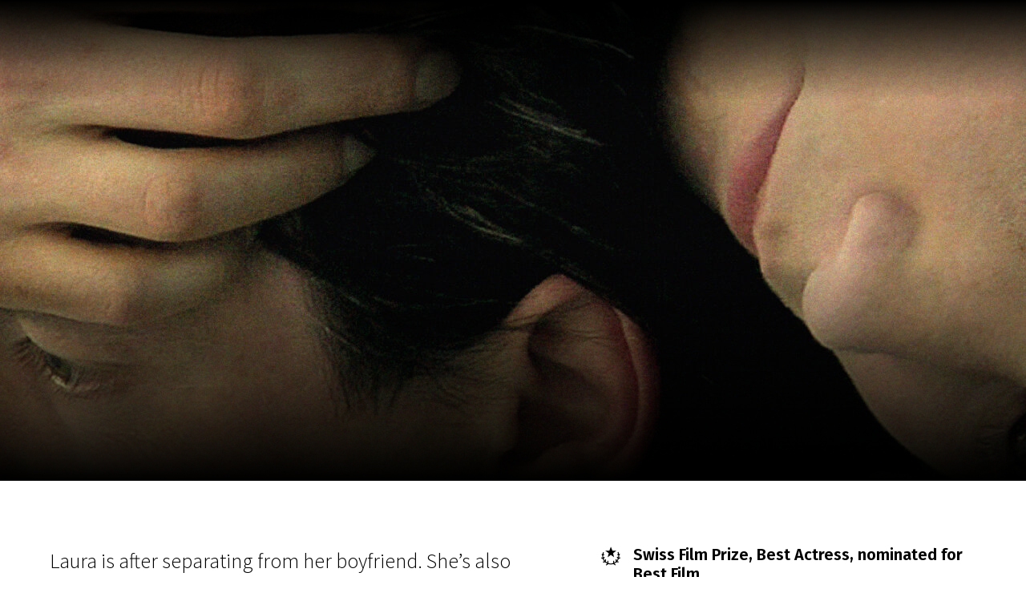

--- FILE ---
content_type: text/html; charset=UTF-8
request_url: https://scanorama.lt/en/archive/2009/films/the-noise-in-my-head
body_size: 124838
content:
<!DOCTYPE html>
<html xmlns:og="http://ogp.me/ns#" lang="en">

<head>
    
    <meta charset="utf-8" />
<meta name="viewport" content="width=device-width, initial-scale=1.0, maximum-scale=1.0" />


<meta property="og:type" content="website">
<meta property="og:site_name" content="Scanorama" />
<meta property="og:locale" content="en" />
<link rel="icon" type="image/x-icon" href="https://octafest.fra1.digitaloceanspaces.com/scanorama/festival-icons/favicon/dizainas-be-pavadinimo-20.png">

<meta property="og:locale:alternate" content="lt" />
<meta property="og:locale:alternate" content="en" />

<meta property="title" content="The Noise in My Head" />
<meta property="og:title" content="The Noise in My Head" />

<meta property="description" content="Laura is after separating from her boyfriend. She’s also struggling to find her way in her new job. One day she meets 18-year-old Simon. He’..." />
<meta property="og:description" content="Laura is after separating from her boyfriend. She’s also struggling to find her way in her new job. One day she meets 18-year-old Simon. He’..." />


<meta property="og:url" content="https://scanorama.lt/en/edition/2009/films/the-noise-in-my-head" />

<meta property="og:image" content="https://octafest.fra1.digitaloceanspaces.com/scanorama/edition/2009/films/triuksmas-galvoje/cover/7aca87d0-f9a5-4cd6-9b9b-7884eda86aa5.jpg" />
<meta property="og:image:width" content="1920" />
<meta property="og:image:height" content="600" />


<!-- Plausible Start -->
<script defer data-domain="scanorama.lt" src="https://plausible-octafest.themykolas.com/js/script.file-downloads.outbound-links.js"></script>
<script>window.plausible = window.plausible || function() { (window.plausible.q = window.plausible.q || []).push(arguments) }</script>
<!-- Plausible End -->
<script data-ad-client="ca-pub-4356914088411055" async src="https://pagead2.googlesyndication.com/pagead/js/adsbygoogle.js"></script>
<!-- Meta Pixel Code -->
<meta name="facebook-domain-verification" content="hyy883pvu7x7glh077hiecpd5ywb28" />
<script>
    ! function(f, b, e, v, n, t, s) {
        if (f.fbq) return;
        n = f.fbq = function() {
            n.callMethod ?
                n.callMethod.apply(n, arguments) : n.queue.push(arguments)
        };
        if (!f._fbq) f._fbq = n;
        n.push = n;
        n.loaded = !0;
        n.version = '2.0';
        n.queue = [];
        t = b.createElement(e);
        t.async = !0;
        t.src = v;
        s = b.getElementsByTagName(e)[0];
        s.parentNode.insertBefore(t, s)
    }(window, document, 'script',
        'https://connect.facebook.net/en_US/fbevents.js');
    fbq('init', '1454117305226858');
    fbq('track', 'PageView');
</script>
<noscript>
    <img height="1" width="1"
        src="https://www.facebook.com/tr?id=1454117305226858&ev=PageView&noscript=1" />
</noscript>
<!-- End Meta Pixel Code -->


<script type="text/javascript">
    var Ziggy = {
        namedRoutes: {"debugbar.openhandler":{"uri":"_debugbar\/open","methods":["GET","HEAD"],"domain":null},"debugbar.clockwork":{"uri":"_debugbar\/clockwork\/{id}","methods":["GET","HEAD"],"domain":null},"debugbar.telescope":{"uri":"_debugbar\/telescope\/{id}","methods":["GET","HEAD"],"domain":null},"debugbar.assets.css":{"uri":"_debugbar\/assets\/stylesheets","methods":["GET","HEAD"],"domain":null},"debugbar.assets.js":{"uri":"_debugbar\/assets\/javascript","methods":["GET","HEAD"],"domain":null},"debugbar.cache.delete":{"uri":"_debugbar\/cache\/{key}\/{tags?}","methods":["DELETE"],"domain":null},"generated::HOp0i6f6YJIiFeNk":{"uri":"larabug-api\/javascript-report","methods":["POST"],"domain":null},"stancl.tenancy.asset":{"uri":"tenancy\/assets\/{path?}","methods":["GET","HEAD"],"domain":null},"generated::LQ31dmVYPFF6fV5P":{"uri":"\/","methods":["GET","HEAD"],"domain":"127.0.0.1"},"generated::9cDdjjHV5SephATC":{"uri":"{any}","methods":["GET","HEAD"],"domain":"127.0.0.1"},"generated::PNZOTriagbk51KHi":{"uri":"\/","methods":["GET","HEAD"],"domain":"localhost"},"generated::IsQAGQETRdnunP0B":{"uri":"{any}","methods":["GET","HEAD"],"domain":"localhost"},"generated::ls07EpvgZJmgs8yF":{"uri":"\/","methods":["GET","HEAD"],"domain":"octafest.com"},"generated::5RJiAtLxUN5AmIe7":{"uri":"{any}","methods":["GET","HEAD"],"domain":"octafest.com"},"generated::99QRVrQ0IFMv4kPG":{"uri":"\/","methods":["GET","HEAD"],"domain":"octafest.test"},"generated::fx2FlW8QtcsXH3AB":{"uri":"{any}","methods":["GET","HEAD"],"domain":"octafest.test"},"generated::PY6H9nzoepcTsO8l":{"uri":"\/","methods":["GET","HEAD"],"domain":"www.octafest.com"},"generated::rD6LYc72CyPqeiY5":{"uri":"{any}","methods":["GET","HEAD"],"domain":"www.octafest.com"},"generated::KdVsRkWNZVM4jZpJ":{"uri":"login\/callback\/{provider}","methods":["GET","HEAD"],"domain":null},"login.provider":{"uri":"login-redirect\/{provider}\/{area}","methods":["GET","HEAD"],"domain":null},"register.provider":{"uri":"register-redirect\/{provider}\/{area}\/{token?}\/{email?}","methods":["GET","HEAD"],"domain":null},"generated::jYwHQ5icuhSHhDjX":{"uri":"robots.txt","methods":["GET","HEAD"],"domain":null},"generated::GEz7CVPgJOAna862":{"uri":"sitemap","methods":["GET","HEAD"],"domain":null},"generated::LDMIwC8W0srGDPaj":{"uri":"sitemap\/pages","methods":["GET","HEAD"],"domain":null},"generated::eIRJBKp1WozCuuBr":{"uri":"sitemap\/posts","methods":["GET","HEAD"],"domain":null},"generated::53QeFsjmSQWged9A":{"uri":"sitemap\/edition\/{edition}\/films","methods":["GET","HEAD"],"domain":null},"generated::0oa5rQUcxc6k3h2x":{"uri":"sitemap\/archive\/{edition}\/films","methods":["GET","HEAD"],"domain":null},"generated::lVvUCBQsOsUQETEd":{"uri":"sitemap.xml","methods":["GET","HEAD"],"domain":null},"generated::yKR7zjsi9k5MGFbt":{"uri":"sitemap\/pages.xml","methods":["GET","HEAD"],"domain":null},"generated::Vg5TTMtkBy83HldK":{"uri":"sitemap\/posts.xml","methods":["GET","HEAD"],"domain":null},"generated::r47eQtKa147kHime":{"uri":"sitemap\/edition\/{edition}\/films.xml","methods":["GET","HEAD"],"domain":null},"generated::G5rdJbxRERFiOAd4":{"uri":"sitemap\/archive\/{edition}\/films.xml","methods":["GET","HEAD"],"domain":null},"app.contact-us.store":{"uri":"contact-us","methods":["POST"],"domain":null},"app.volunteers.store":{"uri":"volunteers","methods":["POST"],"domain":null},"app.press-accreditation-form.store":{"uri":"press-accreditation-form","methods":["POST"],"domain":null},"app.audience-choice.store":{"uri":"audience-choice-form","methods":["POST"],"domain":null},"app.mailchimp-subscribe.store":{"uri":"mailchimp-subscribe","methods":["POST"],"domain":null},"app.film-submissions.store":{"uri":"film-submissions","methods":["POST"],"domain":null},"app.accreditation-scan.store":{"uri":"accreditation-scan\/{accreditation}","methods":["POST"],"domain":null},"app.":{"uri":"my-festival-area\/logout","methods":["POST"],"domain":null},"admin.403":{"uri":"admin\/403","methods":["GET","HEAD"],"domain":null},"admin.login":{"uri":"admin\/login","methods":["GET","HEAD"],"domain":null},"admin.":{"uri":"admin\/login","methods":["POST"],"domain":null},"admin.logout":{"uri":"admin\/logout","methods":["POST"],"domain":null},"admin.password.request":{"uri":"admin\/password\/reset","methods":["GET","HEAD"],"domain":null},"admin.password.email.sent":{"uri":"admin\/password\/reset\/sent\/{email}\/{status}","methods":["GET","HEAD"],"domain":null},"admin.password.email":{"uri":"admin\/password\/email","methods":["POST"],"domain":null},"admin.password.reset":{"uri":"admin\/password\/reset\/{token}\/{email}","methods":["GET","HEAD"],"domain":null},"admin.password.update":{"uri":"admin\/password\/reset","methods":["POST"],"domain":null},"admin.incorrect.link":{"uri":"admin\/incorrect-link","methods":["GET","HEAD"],"domain":null},"admin.register.step":{"uri":"admin\/register-setup\/{step}","methods":["GET","HEAD"],"domain":null},"admin.register.show.invite":{"uri":"admin\/register\/{token}\/{email}","methods":["GET","HEAD"],"domain":null},"admin.register.invited":{"uri":"admin\/register\/{token}","methods":["PUT"],"domain":null},"admin.index":{"uri":"admin","methods":["GET","HEAD"],"domain":null},"admin.icons-show.index":{"uri":"admin\/icons-show","methods":["GET","HEAD"],"domain":null},"admin.teams.index":{"uri":"admin\/teams","methods":["GET","HEAD"],"domain":null},"admin.user-team-reassign":{"uri":"admin\/user-team-reassign","methods":["GET","HEAD"],"domain":null},"admin.assign-user-to-team":{"uri":"admin\/assign-user-to-team\/{user}\/{team}","methods":["POST"],"domain":null},"admin.revoke-user-access":{"uri":"admin\/revoke-user-access\/{user}","methods":["DELETE"],"domain":null},"admin.teams.create":{"uri":"admin\/teams-create\/{type}\/create","methods":["GET","HEAD"],"domain":null},"admin.teams.store":{"uri":"admin\/teams-create\/{type}","methods":["POST"],"domain":null},"admin.team-visitors.show":{"uri":"admin\/teams\/visitors","methods":["GET","HEAD"],"domain":null},"admin.teams.show":{"uri":"admin\/teams\/{team}","methods":["GET","HEAD"],"domain":null},"admin.teams.edit":{"uri":"admin\/teams\/{team}\/edit","methods":["GET","HEAD"],"domain":null},"admin.teams.update":{"uri":"admin\/teams\/{team}","methods":["PUT"],"domain":null},"admin.teams.delete":{"uri":"admin\/teams\/{team}","methods":["DELETE"],"domain":null},"admin.team-invite-user.create":{"uri":"admin\/team-invite-user\/{team}","methods":["GET","HEAD"],"domain":null},"admin.team-invite-user.store":{"uri":"admin\/team-invite-user\/{team}","methods":["POST"],"domain":null},"admin.resend-user-invite":{"uri":"admin\/resend-user-invite\/{admin}","methods":["PUT"],"domain":null},"admin.admin-public-data-setup.update":{"uri":"admin\/users-public-data-setup\/{admin}","methods":["PUT"],"domain":null},"admin.admin-public-data-setup.edit":{"uri":"admin\/users-public-data-setup\/{admin}\/edit","methods":["GET","HEAD"],"domain":null},"admin.contact-details-setup.update":{"uri":"admin\/contact-details-setup\/{admin}","methods":["PUT"],"domain":null},"admin.contact-details-setup.edit":{"uri":"admin\/contact-details-setup\/{admin}\/edit","methods":["GET","HEAD"],"domain":null},"admin.admin-public-data.update":{"uri":"admin\/users-public-data\/{admin}","methods":["PUT"],"domain":null},"admin.admin-public-data.edit":{"uri":"admin\/users-public-data\/{admin}\/edit","methods":["GET","HEAD"],"domain":null},"admin.contact-details.update":{"uri":"admin\/contact-details\/{admin}","methods":["PUT"],"domain":null},"admin.contact-details.edit":{"uri":"admin\/contact-details\/{admin}\/edit","methods":["GET","HEAD"],"domain":null},"admin.user-password.update":{"uri":"admin\/user-password\/{admin}","methods":["PUT"],"domain":null},"admin.user-password.edit":{"uri":"admin\/user-password\/{admin}\/edit","methods":["GET","HEAD"],"domain":null},"admin.dashboard-user.update":{"uri":"admin\/dashboard-user\/{admin}","methods":["PUT"],"domain":null},"admin.dashboard-user.edit":{"uri":"admin\/dashboard-user\/{admin}\/edit","methods":["GET","HEAD"],"domain":null},"admin.generated::kNjlnzMohiFUYzsI":{"uri":"admin\/user-info\/accreditation\/{accreditation}","methods":["GET","HEAD"],"domain":null},"admin.generated::Djb7X1rBxX8fvyyC":{"uri":"admin\/user-info\/{user}","methods":["GET","HEAD"],"domain":null},"admin.user-info.permissions.show":{"uri":"admin\/user-info\/{user}\/permission","methods":["GET","HEAD"],"domain":null},"admin.generated::nXBlLA91bkcMMdAe":{"uri":"admin\/user-info\/{user}\/overview","methods":["GET","HEAD"],"domain":null},"admin.generated::ODFkl2oXfFmm5W7r":{"uri":"admin\/user-info\/{user}\/overview","methods":["POST"],"domain":null},"admin.generated::6vpTvLUAdbIJSCpu":{"uri":"admin\/user-info\/{user}\/accreditation","methods":["GET","HEAD"],"domain":null},"admin.generated::HbDRRmvCMZOeBSUI":{"uri":"admin\/user-info\/{user}\/approve-contact-details","methods":["GET","HEAD"],"domain":null},"admin.generated::lkmZijMQuYMYrChB":{"uri":"admin\/user-info\/{user}\/decline-contact-details","methods":["GET","HEAD"],"domain":null},"admin.off-season.index":{"uri":"admin\/off-season","methods":["GET","HEAD"],"domain":null},"admin.off-season-published.store":{"uri":"admin\/off-season-published","methods":["POST"],"domain":null},"admin.off-season-published.destroy":{"uri":"admin\/off-season-published","methods":["DELETE"],"domain":null},"admin.off-season-cities.index":{"uri":"admin\/off-season\/cities","methods":["GET","HEAD"],"domain":null},"admin.off-season-cities.store":{"uri":"admin\/off-season\/cities","methods":["POST"],"domain":null},"admin.off-season-cities.create":{"uri":"admin\/off-season\/cities\/create","methods":["GET","HEAD"],"domain":null},"admin.off-season-cities.destroy":{"uri":"admin\/off-season\/cities\/{city}","methods":["DELETE"],"domain":null},"admin.off-season-venues.store":{"uri":"admin\/off-season\/venues\/{city}","methods":["POST"],"domain":null},"admin.off-season-venues.create":{"uri":"admin\/off-season\/venues\/{city}\/create","methods":["GET","HEAD"],"domain":null},"admin.off-season-venues.destroy":{"uri":"admin\/off-season\/venues\/{city}\/{venue}","methods":["DELETE"],"domain":null},"admin.off-season-films.index":{"uri":"admin\/off-season\/films","methods":["GET","HEAD"],"domain":null},"admin.off-season-films.store":{"uri":"admin\/off-season\/films","methods":["POST"],"domain":null},"admin.off-season-films.create":{"uri":"admin\/off-season\/films\/create","methods":["GET","HEAD"],"domain":null},"admin.off-season-films.edit":{"uri":"admin\/off-season\/films\/{film}","methods":["GET","HEAD"],"domain":null},"admin.off-season-films.destroy":{"uri":"admin\/off-season\/films\/{film}","methods":["DELETE"],"domain":null},"admin.off-season-film-cities.store":{"uri":"admin\/off-season\/films-cities\/{film}","methods":["POST"],"domain":null},"admin.off-season-film-cities.create":{"uri":"admin\/off-season\/films-cities\/{film}\/create","methods":["GET","HEAD"],"domain":null},"admin.off-season-film-cities.destroy":{"uri":"admin\/off-season\/films-cities\/{film}\/{city}","methods":["DELETE"],"domain":null},"admin.off-season-film-city-screenings.store":{"uri":"admin\/off-season\/films-city-screenings\/{film}\/{city}","methods":["POST"],"domain":null},"admin.off-season-film-city-screenings.create":{"uri":"admin\/off-season\/films-city-screenings\/{film}\/{city}\/create","methods":["GET","HEAD"],"domain":null},"admin.off-season-film-city-screenings.edit":{"uri":"admin\/off-season\/films-city-screenings\/{film}\/{city}\/{screening}\/edit","methods":["GET","HEAD"],"domain":null},"admin.off-season-film-city-screenings.update":{"uri":"admin\/off-season\/films-city-screenings\/{film}\/{city}\/{screening}","methods":["PUT"],"domain":null},"admin.off-season-film-city-screenings.destroy":{"uri":"admin\/off-season\/films-city-screenings\/{film}\/{city}\/{screening}","methods":["DELETE"],"domain":null},"admin.competitions.index":{"uri":"admin\/competitions","methods":["GET","HEAD"],"domain":null},"admin.competition-awards.index":{"uri":"admin\/competition-awards","methods":["GET","HEAD"],"domain":null},"admin.competition-awards.store":{"uri":"admin\/competition-awards","methods":["POST"],"domain":null},"admin.competition-awards.create":{"uri":"admin\/competition-awards\/create","methods":["GET","HEAD"],"domain":null},"admin.competition-awards.update":{"uri":"admin\/competition-awards\/{award}","methods":["PUT"],"domain":null},"admin.competition-awards.edit":{"uri":"admin\/competition-awards\/{award}\/edit","methods":["GET","HEAD"],"domain":null},"admin.competition-awards.destroy":{"uri":"admin\/competition-awards\/{award}","methods":["DELETE"],"domain":null},"admin.competition-winners.index":{"uri":"admin\/competition-winners","methods":["GET","HEAD"],"domain":null},"admin.competition-winners.store":{"uri":"admin\/competition-winners","methods":["POST"],"domain":null},"admin.competition-winners.create":{"uri":"admin\/competition-winners\/create","methods":["GET","HEAD"],"domain":null},"admin.competition-winners.update":{"uri":"admin\/competition-winners\/{item}","methods":["PUT"],"domain":null},"admin.competition-winners.edit":{"uri":"admin\/competition-winners\/{item}\/edit","methods":["GET","HEAD"],"domain":null},"admin.competition-winners.destroy":{"uri":"admin\/competition-winners\/{item}","methods":["DELETE"],"domain":null},"admin.distribution.index":{"uri":"admin\/distribution","methods":["GET","HEAD"],"domain":null},"admin.distribution.update":{"uri":"admin\/distribution\/{distribution}","methods":["PUT"],"domain":null},"admin.distribution-covers.index":{"uri":"admin\/distribution\/{distribution}\/covers","methods":["GET","HEAD"],"domain":null},"admin.distribution-covers.update":{"uri":"admin\/distribution\/{distribution}\/covers","methods":["PUT"],"domain":null},"admin.published-distribution.store":{"uri":"admin\/distribution\/{distribution}\/published","methods":["POST"],"domain":null},"admin.published-distribution.destroy":{"uri":"admin\/distribution\/{distribution}\/published","methods":["DELETE"],"domain":null},"admin.distribution-vod.index":{"uri":"admin\/distribution\/{distribution}\/vod","methods":["GET","HEAD"],"domain":null},"admin.distribution-vod.store":{"uri":"admin\/distribution\/{distribution}\/vod","methods":["POST"],"domain":null},"admin.distribution-vod.create":{"uri":"admin\/distribution\/{distribution}\/vod\/create","methods":["GET","HEAD"],"domain":null},"admin.distribution-vod.update":{"uri":"admin\/distribution\/{distribution}\/vod\/{platform}","methods":["PUT"],"domain":null},"admin.distribution-vod.destroy":{"uri":"admin\/distribution\/{distribution}\/vod\/{platform}","methods":["DELETE"],"domain":null},"admin.distribution-vod.edit":{"uri":"admin\/distribution\/{distribution}\/vod\/{platform}\/edit","methods":["GET","HEAD"],"domain":null},"admin.distribution-films.index":{"uri":"admin\/distribution\/{distribution}\/films","methods":["GET","HEAD"],"domain":null},"admin.distribution-films.store":{"uri":"admin\/distribution\/{distribution}\/films","methods":["POST"],"domain":null},"admin.distribution-films.create":{"uri":"admin\/distribution\/{distribution}\/films\/create","methods":["GET","HEAD"],"domain":null},"admin.distribution-films.update":{"uri":"admin\/distribution\/{distribution}\/films\/{distributed_film}","methods":["PUT"],"domain":null},"admin.distribution-films.destroy":{"uri":"admin\/distribution\/{distribution}\/films\/{distributed_film}","methods":["DELETE"],"domain":null},"admin.distribution-films.edit":{"uri":"admin\/distribution\/{distribution}\/films\/{distributed_film}\/edit","methods":["GET","HEAD"],"domain":null},"admin.distribution-features.update":{"uri":"admin\/distribution\/{distribution}\/featured-films","methods":["PUT"],"domain":null},"admin.distribution-features.edit":{"uri":"admin\/distribution\/{distribution}\/featured-films\/edit","methods":["GET","HEAD"],"domain":null},"admin.festival-editions.index":{"uri":"admin\/festival-editions","methods":["GET","HEAD"],"domain":null},"admin.festival-editions.store":{"uri":"admin\/festival-editions","methods":["POST"],"domain":null},"admin.festival-editions.reorder":{"uri":"admin\/festival-editions\/reorder","methods":["POST"],"domain":null},"admin.festival-editions.create":{"uri":"admin\/festival-editions\/create","methods":["GET","HEAD"],"domain":null},"admin.festival-editions.show":{"uri":"admin\/festival-editions\/{edition}","methods":["GET","HEAD"],"domain":null},"admin.festival-editions.update":{"uri":"admin\/festival-editions\/{edition}","methods":["PUT"],"domain":null},"admin.festival-editions.destroy":{"uri":"admin\/festival-editions\/{edition}","methods":["DELETE"],"domain":null},"admin.festival-editions.edit":{"uri":"admin\/festival-editions\/{edition}\/edit","methods":["GET","HEAD"],"domain":null},"admin.active-edition.store":{"uri":"admin\/active-edition","methods":["POST"],"domain":null},"admin.active-edition.destroy":{"uri":"admin\/active-edition\/{edition}","methods":["DELETE"],"domain":null},"admin.published-edition-program.store":{"uri":"admin\/published-edition-program","methods":["POST"],"domain":null},"admin.published-edition-program.destroy":{"uri":"admin\/published-edition-program\/{edition}","methods":["DELETE"],"domain":null},"admin.published-edition-schedule.store":{"uri":"admin\/published-edition-schedule","methods":["POST"],"domain":null},"admin.published-edition-schedule.destroy":{"uri":"admin\/published-edition-schedule\/{edition}","methods":["DELETE"],"domain":null},"admin.edition-covers.index":{"uri":"admin\/festival-editions\/{edition}\/covers","methods":["GET","HEAD"],"domain":null},"admin.edition-covers.update":{"uri":"admin\/festival-editions\/{edition}\/covers","methods":["PUT"],"domain":null},"admin.field-awards":{"uri":"admin\/fields-awards","methods":["GET","HEAD"],"domain":null},"admin.field-competition-awards":{"uri":"admin\/fields-competition-awards","methods":["GET","HEAD"],"domain":null},"admin.field-distributed-films":{"uri":"admin\/fields-distributed-films\/{edition}","methods":["GET","HEAD"],"domain":null},"admin.field-off-season-films":{"uri":"admin\/fields-off-season-films\/{edition}","methods":["GET","HEAD"],"domain":null},"admin.field-people":{"uri":"admin\/fields-people","methods":["GET","HEAD"],"domain":null},"admin.generated::kc1xwiQR89ComHck":{"uri":"admin\/field-select-user\/{edition}","methods":["GET","HEAD"],"domain":null},"admin.generated::7BkyRlH1L2kQlkUM":{"uri":"admin\/field-select-sponsor\/{edition}","methods":["GET","HEAD"],"domain":null},"admin.posts.index":{"uri":"admin\/posts","methods":["GET","HEAD"],"domain":null},"admin.posts.store":{"uri":"admin\/posts","methods":["POST"],"domain":null},"admin.posts.create":{"uri":"admin\/posts\/create","methods":["GET","HEAD"],"domain":null},"admin.posts.update":{"uri":"admin\/posts\/{post}","methods":["PUT"],"domain":null},"admin.posts.destroy":{"uri":"admin\/posts\/{post}","methods":["DELETE"],"domain":null},"admin.posts.edit":{"uri":"admin\/posts\/{post}\/edit","methods":["GET","HEAD"],"domain":null},"admin.published-posts.store":{"uri":"admin\/published-posts","methods":["POST"],"domain":null},"admin.published-posts.destroy":{"uri":"admin\/published-posts\/{post}","methods":["DELETE"],"domain":null},"admin.recommendations.store":{"uri":"admin\/recommendations","methods":["POST"],"domain":null},"admin.recommendations.create":{"uri":"admin\/recommendations\/create","methods":["GET","HEAD"],"domain":null},"admin.recommendations.update":{"uri":"admin\/recommendations\/{recommendation}","methods":["PUT"],"domain":null},"admin.recommendations.destroy":{"uri":"admin\/recommendations\/{recommendation}","methods":["DELETE"],"domain":null},"admin.recommendations.edit":{"uri":"admin\/recommendations\/{recommendation}\/edit","methods":["GET","HEAD"],"domain":null},"admin.settings.index":{"uri":"admin\/settings","methods":["GET","HEAD"],"domain":null},"admin.generated::ud5pZStx0r0Vvvls":{"uri":"admin\/settings\/octa-setting\/{octaSetting}","methods":["GET","HEAD"],"domain":null},"admin.generated::oPK4IpqaXXe7mwoO":{"uri":"admin\/settings\/octa-setting\/{octaSetting}","methods":["PUT"],"domain":null},"admin.generated::ZndukFIQBnvJCNHX":{"uri":"admin\/settings\/octa-language\/{octaSetting}","methods":["DELETE"],"domain":null},"admin.rich-text-files.store":{"uri":"admin\/rich-text-files","methods":["POST"],"domain":null},"admin.rich-text-files.destroy":{"uri":"admin\/rich-text-files","methods":["DELETE"],"domain":null},"admin.rich-text-images.store":{"uri":"admin\/rich-text-images","methods":["POST"],"domain":null},"admin.rich-text-images.destroy":{"uri":"admin\/rich-text-images","methods":["DELETE"],"domain":null},"admin.generated::dtS0Yk9t67WEPMwx":{"uri":"admin\/user-accreditation-get","methods":["GET","HEAD"],"domain":null},"admin.user-accreditation-get-user":{"uri":"admin\/user-accreditation-get\/{user}","methods":["GET","HEAD"],"domain":null},"admin.partner-accreditation-download":{"uri":"admin\/partner-accreditation-get\/{accreditation}","methods":["GET","HEAD"],"domain":null},"admin.sponsors.index":{"uri":"admin\/patrons","methods":["GET","HEAD"],"domain":null},"admin.sponsors.create":{"uri":"admin\/patrons\/create","methods":["GET","HEAD"],"domain":null},"admin.sponsors.store":{"uri":"admin\/patrons","methods":["POST"],"domain":null},"admin.category-sponsors.create":{"uri":"admin\/patrons\/category\/create-patron","methods":["GET","HEAD"],"domain":null},"admin.category-sponsors.store":{"uri":"admin\/patrons\/category\/{category}","methods":["POST"],"domain":null},"admin.sponsors.update":{"uri":"admin\/patrons\/{sponsor}","methods":["PUT"],"domain":null},"admin.sponsors.destroy":{"uri":"admin\/patrons\/{sponsor}","methods":["DELETE"],"domain":null},"admin.sponsors.edit":{"uri":"admin\/patrons\/{sponsor}\/edit","methods":["GET","HEAD"],"domain":null},"admin.sponsor-categories.store":{"uri":"admin\/patrons-categories","methods":["POST"],"domain":null},"admin.sponsor-categories.create":{"uri":"admin\/patrons-categories\/create","methods":["GET","HEAD"],"domain":null},"admin.sponsor-categories-order.update":{"uri":"admin\/patrons-categories\/order","methods":["PUT"],"domain":null},"admin.sponsor-categories-items.destroy":{"uri":"admin\/patrons-categories\/items\/{sponsor}","methods":["DELETE"],"domain":null},"admin.sponsor-categories.update":{"uri":"admin\/patrons-categories\/{category}","methods":["PUT"],"domain":null},"admin.sponsor-categories.destroy":{"uri":"admin\/patrons-categories\/{category}","methods":["DELETE"],"domain":null},"admin.sponsor-categories.edit":{"uri":"admin\/patrons-categories\/{category}\/edit","methods":["GET","HEAD"],"domain":null},"admin.sponsor-featured-categories.store":{"uri":"admin\/patrons-featured-categories\/{category}","methods":["POST"],"domain":null},"admin.sponsor-featured-categories.destroy":{"uri":"admin\/patrons-featured-categories\/{category}","methods":["DELETE"],"domain":null},"admin.sponsor-categories-items.update":{"uri":"admin\/patrons-categories\/{category}\/items","methods":["PUT"],"domain":null},"admin.sponsor-categories-rows.update":{"uri":"admin\/patrons-categories\/{category}\/rows","methods":["PUT"],"domain":null},"admin.recommendation-sponsors.index":{"uri":"admin\/recommendation-sponsors","methods":["GET","HEAD"],"domain":null},"admin.recommendation-sponsors.store":{"uri":"admin\/recommendation-sponsors\/{recommendation}","methods":["POST"],"domain":null},"admin.selection-sponsors.index":{"uri":"admin\/selection-sponsors","methods":["GET","HEAD"],"domain":null},"admin.selection-sponsors.store":{"uri":"admin\/selection-sponsors\/{selection}","methods":["POST"],"domain":null},"admin.tags.index":{"uri":"admin\/tags","methods":["GET","HEAD"],"domain":null},"admin.icons.index":{"uri":"admin\/icons","methods":["GET","HEAD"],"domain":null},"admin.icons.store":{"uri":"admin\/icons","methods":["POST"],"domain":null},"admin.icons.create":{"uri":"admin\/icons\/create","methods":["GET","HEAD"],"domain":null},"admin.icons.update":{"uri":"admin\/icons\/{icon}","methods":["PUT"],"domain":null},"admin.icons.edit":{"uri":"admin\/icons\/{icon}\/edit","methods":["GET","HEAD"],"domain":null},"admin.icons.destroy":{"uri":"admin\/icons\/{icon}","methods":["DELETE"],"domain":null},"admin.age-restrictions.index":{"uri":"admin\/age-restrictions","methods":["GET","HEAD"],"domain":null},"admin.age-restrictions.store":{"uri":"admin\/age-restrictions","methods":["POST"],"domain":null},"admin.age-restrictions.create":{"uri":"admin\/age-restrictions\/create","methods":["GET","HEAD"],"domain":null},"admin.age-restrictions.update":{"uri":"admin\/age-restrictions\/{age_restriction}","methods":["PUT"],"domain":null},"admin.age-restrictions.edit":{"uri":"admin\/age-restrictions\/{age_restriction}\/edit","methods":["GET","HEAD"],"domain":null},"admin.age-restrictions.destroy":{"uri":"admin\/age-restrictions\/{age_restriction}","methods":["DELETE"],"domain":null},"admin.age-restrictions-merge.create":{"uri":"admin\/age-restrictions-merge\/{item}\/create","methods":["GET","HEAD"],"domain":null},"admin.age-restrictions-merge.store":{"uri":"admin\/age-restrictions-merge\/{item}","methods":["POST"],"domain":null},"admin.cities.index":{"uri":"admin\/cities","methods":["GET","HEAD"],"domain":null},"admin.cities.store":{"uri":"admin\/cities","methods":["POST"],"domain":null},"admin.cities.create":{"uri":"admin\/cities\/create","methods":["GET","HEAD"],"domain":null},"admin.cities.update":{"uri":"admin\/cities\/{city}","methods":["PUT"],"domain":null},"admin.cities.edit":{"uri":"admin\/cities\/{city}\/edit","methods":["GET","HEAD"],"domain":null},"admin.cities.destroy":{"uri":"admin\/cities\/{city}","methods":["DELETE"],"domain":null},"admin.city-venues.store":{"uri":"admin\/venues\/{city}","methods":["POST"],"domain":null},"admin.city-venues.create":{"uri":"admin\/venues\/{city}\/create","methods":["GET","HEAD"],"domain":null},"admin.city-venues.update":{"uri":"admin\/venues\/{city}\/venue\/{venue}","methods":["PUT"],"domain":null},"admin.city-venues.edit":{"uri":"admin\/venues\/{city}\/venue\/{venue}\/edit","methods":["GET","HEAD"],"domain":null},"admin.city-venues.destroy":{"uri":"admin\/venues\/{city}\/venue\/{venue}","methods":["DELETE"],"domain":null},"admin.genres.index":{"uri":"admin\/genres","methods":["GET","HEAD"],"domain":null},"admin.genres.store":{"uri":"admin\/genres","methods":["POST"],"domain":null},"admin.genres.create":{"uri":"admin\/genres\/create","methods":["GET","HEAD"],"domain":null},"admin.genres.update":{"uri":"admin\/genres\/{genre}","methods":["PUT"],"domain":null},"admin.genres.edit":{"uri":"admin\/genres\/{genre}\/edit","methods":["GET","HEAD"],"domain":null},"admin.genres.destroy":{"uri":"admin\/genres\/{genre}","methods":["DELETE"],"domain":null},"admin.genres-merge.create":{"uri":"admin\/genres-merge\/{item}\/create","methods":["GET","HEAD"],"domain":null},"admin.genres-merge.store":{"uri":"admin\/genres-merge\/{item}","methods":["POST"],"domain":null},"admin.post-categories.index":{"uri":"admin\/post-categories","methods":["GET","HEAD"],"domain":null},"admin.post-categories.store":{"uri":"admin\/post-categories","methods":["POST"],"domain":null},"admin.post-categories.create":{"uri":"admin\/post-categories\/create","methods":["GET","HEAD"],"domain":null},"admin.post-categories.update":{"uri":"admin\/post-categories\/{post_category}","methods":["PUT"],"domain":null},"admin.post-categories.edit":{"uri":"admin\/post-categories\/{post_category}\/edit","methods":["GET","HEAD"],"domain":null},"admin.post-categories.destroy":{"uri":"admin\/post-categories\/{post_category}","methods":["DELETE"],"domain":null},"admin.post-categories-merge.create":{"uri":"admin\/post-categories-merge\/{item}\/create","methods":["GET","HEAD"],"domain":null},"admin.post-categories-merge.store":{"uri":"admin\/post-categories-merge\/{item}","methods":["POST"],"domain":null},"admin.post_threads.index":{"uri":"admin\/post-threads","methods":["GET","HEAD"],"domain":null},"admin.post_threads.store":{"uri":"admin\/post-threads","methods":["POST"],"domain":null},"admin.post_threads.create":{"uri":"admin\/post-threads\/create","methods":["GET","HEAD"],"domain":null},"admin.post_threads.update":{"uri":"admin\/post-threads\/{post_thread}","methods":["PUT"],"domain":null},"admin.post_threads.edit":{"uri":"admin\/post-threads\/{post_thread}\/edit","methods":["GET","HEAD"],"domain":null},"admin.post_threads.destroy":{"uri":"admin\/post-threads\/{post_thread}","methods":["DELETE"],"domain":null},"admin.post-threads-merge.create":{"uri":"admin\/post-threads-merge\/{item}\/create","methods":["GET","HEAD"],"domain":null},"admin.post-threads-merge.store":{"uri":"admin\/post-threads-merge\/{item}","methods":["POST"],"domain":null},"admin.peoples.index":{"uri":"admin\/peoples","methods":["GET","HEAD"],"domain":null},"admin.people.index":{"uri":"admin\/people","methods":["GET","HEAD"],"domain":null},"admin.people.store":{"uri":"admin\/people","methods":["POST"],"domain":null},"admin.people.create":{"uri":"admin\/people\/create","methods":["GET","HEAD"],"domain":null},"admin.people.update":{"uri":"admin\/people\/{person}","methods":["PUT"],"domain":null},"admin.people.destroy":{"uri":"admin\/people\/{person}","methods":["DELETE"],"domain":null},"admin.people.edit":{"uri":"admin\/people\/{person}\/edit","methods":["GET","HEAD"],"domain":null},"admin.person-item.store":{"uri":"admin\/person-item\/{person}","methods":["POST"],"domain":null},"admin.person-item.create":{"uri":"admin\/person-item\/{person}\/create","methods":["GET","HEAD"],"domain":null},"admin.person-item.update":{"uri":"admin\/person-item\/{person}\/{item}","methods":["PUT"],"domain":null},"admin.person-item.destroy":{"uri":"admin\/person-item\/{person}\/{item}","methods":["DELETE"],"domain":null},"admin.person-item.edit":{"uri":"admin\/person-item\/{person}\/{item}\/edit","methods":["GET","HEAD"],"domain":null},"admin.person-item-full.store":{"uri":"admin\/person-item-full","methods":["POST"],"domain":null},"admin.person-item-full.create":{"uri":"admin\/person-item-full\/create","methods":["GET","HEAD"],"domain":null},"admin.supportive-texts.store":{"uri":"admin\/supportive-texts","methods":["POST"],"domain":null},"admin.supportive-texts-add.store":{"uri":"admin\/supportive-texts-add\/{person}","methods":["POST"],"domain":null},"admin.supportive-texts-add.create":{"uri":"admin\/supportive-texts-add\/create","methods":["GET","HEAD"],"domain":null},"admin.supportive-texts.create":{"uri":"admin\/supportive-texts\/create","methods":["GET","HEAD"],"domain":null},"admin.supportive-texts.update":{"uri":"admin\/supportive-texts\/{item}","methods":["PUT"],"domain":null},"admin.supportive-texts.destroy":{"uri":"admin\/supportive-texts\/{item}","methods":["DELETE"],"domain":null},"admin.supportive-texts.edit":{"uri":"admin\/supportive-texts\/{item}\/edit","methods":["GET","HEAD"],"domain":null},"admin.people-roles.index":{"uri":"admin\/people-roles","methods":["GET","HEAD"],"domain":null},"admin.people-roles.store":{"uri":"admin\/people-roles","methods":["POST"],"domain":null},"admin.people-roles.create":{"uri":"admin\/people-roles\/create","methods":["GET","HEAD"],"domain":null},"admin.people-roles.update":{"uri":"admin\/people-roles\/{role}","methods":["PUT"],"domain":null},"admin.people-roles.destroy":{"uri":"admin\/people-roles\/{role}","methods":["DELETE"],"domain":null},"admin.people-roles.edit":{"uri":"admin\/people-roles\/{role}\/edit","methods":["GET","HEAD"],"domain":null},"admin.film-awards.store":{"uri":"admin\/film-awards\/{festival}","methods":["POST"],"domain":null},"admin.film-awards.create":{"uri":"admin\/film-awards\/{festival}\/create","methods":["GET","HEAD"],"domain":null},"admin.film-awards.update":{"uri":"admin\/film-awards\/{item}","methods":["PUT"],"domain":null},"admin.film-awards.destroy":{"uri":"admin\/film-awards\/{item}","methods":["DELETE"],"domain":null},"admin.film-awards.edit":{"uri":"admin\/film-awards\/{item}\/edit","methods":["GET","HEAD"],"domain":null},"admin.film-awards-create.store":{"uri":"admin\/film-awards-create","methods":["POST"],"domain":null},"admin.film-awards-create.create":{"uri":"admin\/film-awards-create\/create","methods":["GET","HEAD"],"domain":null},"admin.tags-awards.index":{"uri":"admin\/tags-awards","methods":["GET","HEAD"],"domain":null},"admin.external-festivals.index":{"uri":"admin\/external-festivals","methods":["GET","HEAD"],"domain":null},"admin.external-festivals.store":{"uri":"admin\/external-festivals","methods":["POST"],"domain":null},"admin.external-festivals.create":{"uri":"admin\/external-festivals\/create","methods":["GET","HEAD"],"domain":null},"admin.external-festivals.update":{"uri":"admin\/external-festivals\/{festival}","methods":["PUT"],"domain":null},"admin.external-festivals.edit":{"uri":"admin\/external-festivals\/{festival}\/edit","methods":["GET","HEAD"],"domain":null},"admin.external-festivals.destroy":{"uri":"admin\/external-festivals\/{festival}","methods":["DELETE"],"domain":null},"admin.award-descriptions.index":{"uri":"admin\/award-descriptions","methods":["GET","HEAD"],"domain":null},"admin.award-descriptions.store":{"uri":"admin\/award-descriptions","methods":["POST"],"domain":null},"admin.award-descriptions.create":{"uri":"admin\/award-descriptions\/create","methods":["GET","HEAD"],"domain":null},"admin.award-descriptions.update":{"uri":"admin\/award-descriptions\/{description}","methods":["PUT"],"domain":null},"admin.award-descriptions.edit":{"uri":"admin\/award-descriptions\/{description}\/edit","methods":["GET","HEAD"],"domain":null},"admin.award-descriptions.destroy":{"uri":"admin\/award-descriptions\/{description}","methods":["DELETE"],"domain":null},"admin.selections.index":{"uri":"admin\/selections","methods":["GET","HEAD"],"domain":null},"admin.selections.create":{"uri":"admin\/selections\/create","methods":["GET","HEAD"],"domain":null},"admin.selections.store":{"uri":"admin\/selections","methods":["POST"],"domain":null},"admin.selections.update":{"uri":"admin\/selections\/{selection}","methods":["PUT"],"domain":null},"admin.selections.destroy":{"uri":"admin\/selections\/{selection}","methods":["DELETE"],"domain":null},"admin.selections.edit":{"uri":"admin\/selections\/{selection}\/edit","methods":["GET","HEAD"],"domain":null},"admin.volunteers-years.index":{"uri":"admin\/volunteer-v1","methods":["GET","HEAD"],"domain":null},"admin.volunteers-v1.index":{"uri":"admin\/volunteer-v1\/{year}","methods":["GET","HEAD"],"domain":null},"admin.volunteers-v1.export":{"uri":"admin\/volunteers-v1\/{year}\/export","methods":["GET","HEAD"],"domain":null},"admin.volunteers-v1.show":{"uri":"admin\/volunteer-v1\/{year}\/team\/{team}","methods":["GET","HEAD"],"domain":null},"admin.decline-volunteer":{"uri":"admin\/volunteer-v1\/volunteers\/{submission}","methods":["DELETE"],"domain":null},"admin.approve-volunteer.create":{"uri":"admin\/volunteer-v1\/approve\/{submission}","methods":["GET","HEAD"],"domain":null},"admin.approve-volunteer.store":{"uri":"admin\/volunteer-v1\/approve\/{submission}","methods":["POST"],"domain":null},"admin.decline-volunteer-v1":{"uri":"admin\/volunteer-v1-old\/volunteers\/{submission}","methods":["DELETE"],"domain":null},"admin.approve-volunteer.create-v1":{"uri":"admin\/volunteer-v1-old\/approve\/{submission}","methods":["GET","HEAD"],"domain":null},"admin.approve-volunteer.store-v1":{"uri":"admin\/volunteer-v1-old\/approve\/{submission}","methods":["POST"],"domain":null},"admin.pages.index":{"uri":"admin\/pages","methods":["GET","HEAD"],"domain":null},"admin.pages.reorder":{"uri":"admin\/pages\/reorder","methods":["POST"],"domain":null},"admin.pages.destroy":{"uri":"admin\/pages\/{page}","methods":["DELETE"],"domain":null},"admin.pages-meta.create":{"uri":"admin\/pages-meta","methods":["GET","HEAD"],"domain":null},"admin.pages-meta.store":{"uri":"admin\/pages-meta","methods":["POST"],"domain":null},"admin.pages-meta.edit":{"uri":"admin\/pages-meta\/{page}","methods":["GET","HEAD"],"domain":null},"admin.pages-meta.update":{"uri":"admin\/pages-meta\/{page}","methods":["PUT"],"domain":null},"admin.pages-seo.edit":{"uri":"admin\/pages-seo\/{page}","methods":["GET","HEAD"],"domain":null},"admin.pages-seo.update":{"uri":"admin\/pages-seo\/{page}","methods":["PUT"],"domain":null},"admin.page-footer.edit":{"uri":"admin\/page-footer\/edit","methods":["GET","HEAD"],"domain":null},"admin.page-footer.update":{"uri":"admin\/page-footer","methods":["PUT"],"domain":null},"admin.pages.edit":{"uri":"admin\/pages\/{page}\/edit","methods":["GET","HEAD"],"domain":null},"admin.pages.update":{"uri":"admin\/pages\/{page}","methods":["PUT"],"domain":null},"admin.pages.files.store":{"uri":"admin\/pages\/{page}\/files","methods":["POST"],"domain":null},"admin.pages.files.destroy":{"uri":"admin\/pages\/{page}\/files","methods":["DELETE"],"domain":null},"admin.pages.images.store":{"uri":"admin\/pages\/{page}\/images","methods":["POST"],"domain":null},"admin.pages.images.destroy":{"uri":"admin\/pages\/{page}\/images","methods":["DELETE"],"domain":null},"admin.pages.videos.store":{"uri":"admin\/pages\/{page}\/videos","methods":["POST"],"domain":null},"admin.pages.videos.destroy":{"uri":"admin\/pages\/{page}\/videos","methods":["DELETE"],"domain":null},"admin.edition-bundles.index":{"uri":"admin\/festival-editions\/{edition}\/bundles","methods":["GET","HEAD"],"domain":null},"admin.edition-bundles.store":{"uri":"admin\/festival-editions\/{edition}\/bundles","methods":["POST"],"domain":null},"admin.edition-bundles.create":{"uri":"admin\/festival-editions\/{edition}\/bundles\/create","methods":["GET","HEAD"],"domain":null},"admin.edition-bundles.update":{"uri":"admin\/festival-editions\/{edition}\/bundles\/{bundle}","methods":["PUT"],"domain":null},"admin.edition-bundles.destroy":{"uri":"admin\/festival-editions\/{edition}\/bundles\/{bundle}","methods":["DELETE"],"domain":null},"admin.edition-bundles.edit":{"uri":"admin\/festival-editions\/{edition}\/bundles\/{bundle}\/edit","methods":["GET","HEAD"],"domain":null},"admin.published-bundles.store":{"uri":"admin\/festival-editions\/{edition}\/published-bundles","methods":["POST"],"domain":null},"admin.published-bundles.destroy":{"uri":"admin\/festival-editions\/{edition}\/published-bundles\/{bundle}","methods":["DELETE"],"domain":null},"admin.edition-cities-venues-dates.index":{"uri":"admin\/festival-editions\/{edition}\/cities-venues-dates","methods":["GET","HEAD"],"domain":null},"admin.add-edition-cities.store":{"uri":"admin\/festival-editions\/{edition}\/add-cities","methods":["POST"],"domain":null},"admin.add-edition-cities.create":{"uri":"admin\/festival-editions\/{edition}\/add-cities\/create","methods":["GET","HEAD"],"domain":null},"admin.add-edition-city-venues.store":{"uri":"admin\/festival-editions\/{edition}\/add-city-venues\/{city}","methods":["POST"],"domain":null},"admin.add-edition-city-venues.create":{"uri":"admin\/festival-editions\/{edition}\/add-city-venues\/{city}\/create","methods":["GET","HEAD"],"domain":null},"admin.add-edition-city-venues.destroy":{"uri":"admin\/festival-editions\/{edition}\/add-city-venues\/{city}\/{venue}","methods":["DELETE"],"domain":null},"admin.edition-cities.destroy":{"uri":"admin\/festival-editions\/{edition}\/cities\/{city}","methods":["DELETE"],"domain":null},"admin.edition-city-dates.update":{"uri":"admin\/festival-editions\/{edition}\/cities\/{city}\/dates","methods":["PUT"],"domain":null},"admin.edition-city-dates.edit":{"uri":"admin\/festival-editions\/{edition}\/cities\/{city}\/dates\/edit","methods":["GET","HEAD"],"domain":null},"admin.edition-events.index":{"uri":"admin\/festival-editions\/{edition}\/events","methods":["GET","HEAD"],"domain":null},"admin.edition-events.store":{"uri":"admin\/festival-editions\/{edition}\/events","methods":["POST"],"domain":null},"admin.edition-events.create":{"uri":"admin\/festival-editions\/{edition}\/events\/create","methods":["GET","HEAD"],"domain":null},"admin.edition-events.update":{"uri":"admin\/festival-editions\/{edition}\/events\/{event}","methods":["PUT"],"domain":null},"admin.edition-events.destroy":{"uri":"admin\/festival-editions\/{edition}\/events\/{event}","methods":["DELETE"],"domain":null},"admin.edition-events.edit":{"uri":"admin\/festival-editions\/{edition}\/events\/{event}\/edit","methods":["GET","HEAD"],"domain":null},"admin.published-events.store":{"uri":"admin\/festival-editions\/{edition}\/published-events","methods":["POST"],"domain":null},"admin.published-events.destroy":{"uri":"admin\/festival-editions\/{edition}\/published-events\/{event}","methods":["DELETE"],"domain":null},"admin.edition-films.index":{"uri":"admin\/festival-editions\/{edition}\/films","methods":["GET","HEAD"],"domain":null},"admin.edition-films.store":{"uri":"admin\/festival-editions\/{edition}\/films","methods":["POST"],"domain":null},"admin.edition-films.export":{"uri":"admin\/festival-editions\/{edition}\/films\/export","methods":["GET","HEAD"],"domain":null},"admin.edition-films.create":{"uri":"admin\/festival-editions\/{edition}\/films\/create","methods":["GET","HEAD"],"domain":null},"admin.edition-films.options":{"uri":"admin\/festival-editions\/{edition}\/films\/options","methods":["GET","HEAD"],"domain":null},"admin.edition-films.translate":{"uri":"admin\/festival-editions\/{edition}\/films\/translate","methods":["POST"],"domain":null},"admin.edition-films.update":{"uri":"admin\/festival-editions\/{edition}\/films\/{film}","methods":["PUT"],"domain":null},"admin.edition-films.destroy":{"uri":"admin\/festival-editions\/{edition}\/films\/{film}","methods":["DELETE"],"domain":null},"admin.edition-films.edit":{"uri":"admin\/festival-editions\/{edition}\/films\/{film}\/edit","methods":["GET","HEAD"],"domain":null},"admin.published-films.destroy":{"uri":"admin\/festival-editions\/{edition}\/published-films\/{film}","methods":["DELETE"],"domain":null},"admin.generated::EMHReKjNlv7ye9ow":{"uri":"admin\/festival-editions\/{edition}\/film-submissions","methods":["GET","HEAD"],"domain":null},"admin.generated::4LBcxvVKhQs8nG5e":{"uri":"admin\/festival-editions\/{edition}\/film-submissions\/{submission}","methods":["GET","HEAD"],"domain":null},"admin.generated::yL2Oj7bb2JW5R8xE":{"uri":"admin\/festival-editions\/{edition}\/film-submissions\/{submission}\/approve","methods":["GET","HEAD"],"domain":null},"admin.generated::DAMR2aYqybPjWsVl":{"uri":"admin\/festival-editions\/{edition}\/film-submissions\/{submission}","methods":["POST"],"domain":null},"admin.generated::NuwFnwtkiluN6Vpb":{"uri":"admin\/festival-editions\/{edition}\/film-submissions\/{submission}","methods":["DELETE"],"domain":null},"admin.add-film-schedule-cities.store":{"uri":"admin\/festival-editions\/{edition}\/film-schedules-cities\/{film}","methods":["POST"],"domain":null},"admin.add-film-schedule-cities.create":{"uri":"admin\/festival-editions\/{edition}\/film-schedules-cities\/{film}\/edit","methods":["GET","HEAD"],"domain":null},"admin.add-film-schedule-cities.destroy":{"uri":"admin\/festival-editions\/{edition}\/film-schedules-cities\/{film}\/remove\/{city}","methods":["DELETE"],"domain":null},"admin.film-schedules.index":{"uri":"admin\/festival-editions\/{edition}\/film-schedules","methods":["GET","HEAD"],"domain":null},"admin.film-schedules.update":{"uri":"admin\/festival-editions\/{edition}\/film-schedules\/{film}","methods":["PUT"],"domain":null},"admin.film-schedules.destroy":{"uri":"admin\/festival-editions\/{edition}\/film-schedules\/{film}","methods":["DELETE"],"domain":null},"admin.film-schedules.edit":{"uri":"admin\/festival-editions\/{edition}\/film-schedules\/{film}\/edit","methods":["GET","HEAD"],"domain":null},"admin.edition-film-screenings.store":{"uri":"admin\/festival-editions\/{edition}\/film-screenings\/{film}\/{city}","methods":["POST"],"domain":null},"admin.edition-film-screenings.create":{"uri":"admin\/festival-editions\/{edition}\/film-screenings\/{film}\/{city}\/create","methods":["GET","HEAD"],"domain":null},"admin.edition-film-screenings.update":{"uri":"admin\/festival-editions\/{edition}\/film-screenings\/{film}\/{city}\/{screening}","methods":["PUT"],"domain":null},"admin.edition-film-screenings.destroy":{"uri":"admin\/festival-editions\/{edition}\/film-screenings\/{film}\/{city}\/{screening}","methods":["DELETE"],"domain":null},"admin.edition-film-screenings.edit":{"uri":"admin\/festival-editions\/{edition}\/film-screenings\/{film}\/{city}\/{screening}\/edit","methods":["GET","HEAD"],"domain":null},"admin.add-event-schedule-cities.store":{"uri":"admin\/festival-editions\/{edition}\/event-schedules-cities\/{event}","methods":["POST"],"domain":null},"admin.add-event-schedule-cities.create":{"uri":"admin\/festival-editions\/{edition}\/event-schedules-cities\/{event}\/edit","methods":["GET","HEAD"],"domain":null},"admin.add-event-schedule-cities.destroy":{"uri":"admin\/festival-editions\/{edition}\/event-schedules-cities\/{event}\/remove\/{city}","methods":["DELETE"],"domain":null},"admin.event-schedules.index":{"uri":"admin\/festival-editions\/{edition}\/event-schedules","methods":["GET","HEAD"],"domain":null},"admin.event-schedules.update":{"uri":"admin\/festival-editions\/{edition}\/event-schedules\/{event}","methods":["PUT"],"domain":null},"admin.event-schedules.destroy":{"uri":"admin\/festival-editions\/{edition}\/event-schedules\/{event}","methods":["DELETE"],"domain":null},"admin.event-schedules.edit":{"uri":"admin\/festival-editions\/{edition}\/event-schedules\/{event}\/edit","methods":["GET","HEAD"],"domain":null},"admin.edition-event-screenings.store":{"uri":"admin\/festival-editions\/{edition}\/event-screenings\/{event}\/{city}","methods":["POST"],"domain":null},"admin.edition-event-screenings.create":{"uri":"admin\/festival-editions\/{edition}\/event-screenings\/{event}\/{city}\/create","methods":["GET","HEAD"],"domain":null},"admin.edition-event-screenings.update":{"uri":"admin\/festival-editions\/{edition}\/event-screenings\/{event}\/{city}\/{screening}","methods":["PUT"],"domain":null},"admin.edition-event-screenings.destroy":{"uri":"admin\/festival-editions\/{edition}\/event-screenings\/{event}\/{city}\/{screening}","methods":["DELETE"],"domain":null},"admin.edition-event-screenings.edit":{"uri":"admin\/festival-editions\/{edition}\/event-screenings\/{event}\/{city}\/{screening}\/edit","methods":["GET","HEAD"],"domain":null},"admin.add-bundle-schedule-cities.store":{"uri":"admin\/festival-editions\/{edition}\/bundle-schedules-cities\/{bundle}","methods":["POST"],"domain":null},"admin.add-bundle-schedule-cities.create":{"uri":"admin\/festival-editions\/{edition}\/bundle-schedules-cities\/{bundle}\/edit","methods":["GET","HEAD"],"domain":null},"admin.add-bundle-schedule-cities.destroy":{"uri":"admin\/festival-editions\/{edition}\/bundle-schedules-cities\/{bundle}\/remove\/{city}","methods":["DELETE"],"domain":null},"admin.bundle-schedules.index":{"uri":"admin\/festival-editions\/{edition}\/bundle-schedules","methods":["GET","HEAD"],"domain":null},"admin.bundle-schedules.update":{"uri":"admin\/festival-editions\/{edition}\/bundle-schedules\/{bundle}","methods":["PUT"],"domain":null},"admin.bundle-schedules.destroy":{"uri":"admin\/festival-editions\/{edition}\/bundle-schedules\/{bundle}","methods":["DELETE"],"domain":null},"admin.bundle-schedules.edit":{"uri":"admin\/festival-editions\/{edition}\/bundle-schedules\/{bundle}\/edit","methods":["GET","HEAD"],"domain":null},"admin.edition-bundle-screenings.store":{"uri":"admin\/festival-editions\/{edition}\/bundle-screenings\/{bundle}\/{city}","methods":["POST"],"domain":null},"admin.edition-bundle-screenings.create":{"uri":"admin\/festival-editions\/{edition}\/bundle-screenings\/{bundle}\/{city}\/create","methods":["GET","HEAD"],"domain":null},"admin.edition-bundle-screenings.update":{"uri":"admin\/festival-editions\/{edition}\/bundle-screenings\/{bundle}\/{city}\/{screening}","methods":["PUT"],"domain":null},"admin.edition-bundle-screenings.destroy":{"uri":"admin\/festival-editions\/{edition}\/bundle-screenings\/{bundle}\/{city}\/{screening}","methods":["DELETE"],"domain":null},"admin.edition-bundle-screenings.edit":{"uri":"admin\/festival-editions\/{edition}\/bundle-screenings\/{bundle}\/{city}\/{screening}\/edit","methods":["GET","HEAD"],"domain":null},"admin.edition-selections.index":{"uri":"admin\/festival-editions\/{edition}\/selections","methods":["GET","HEAD"],"domain":null},"admin.edition-selections-order.update":{"uri":"admin\/festival-editions\/{edition}\/selections\/order","methods":["PUT"],"domain":null},"admin.edition-selections.destroy":{"uri":"admin\/festival-editions\/{edition}\/selections\/{selection}","methods":["DELETE"],"domain":null},"admin.edition-selections-items.update":{"uri":"admin\/festival-editions\/{edition}\/selections\/{selection}\/films-events","methods":["PUT"],"domain":null},"admin.add-edition-selections.store":{"uri":"admin\/festival-editions\/{edition}\/add-selections","methods":["POST"],"domain":null},"admin.add-edition-selections.create":{"uri":"admin\/festival-editions\/{edition}\/add-selections\/create","methods":["GET","HEAD"],"domain":null},"admin.edition-sub-selections.store":{"uri":"admin\/festival-editions\/{edition}\/selections\/{selection}\/sub","methods":["POST"],"domain":null},"admin.edition-sub-selections.create":{"uri":"admin\/festival-editions\/{edition}\/selections\/{selection}\/sub\/create","methods":["GET","HEAD"],"domain":null},"admin.edition-sub-selections.update":{"uri":"admin\/festival-editions\/{edition}\/selections\/{selection}\/sub\/{sub_selection}","methods":["PUT"],"domain":null},"admin.edition-sub-selections.destroy":{"uri":"admin\/festival-editions\/{edition}\/selections\/{selection}\/sub\/{sub_selection}","methods":["DELETE"],"domain":null},"admin.edition-sub-selections.edit":{"uri":"admin\/festival-editions\/{edition}\/selections\/{selection}\/sub\/{sub_selection}\/edit","methods":["GET","HEAD"],"domain":null},"admin.edition-sub-selections-items.update":{"uri":"admin\/festival-editions\/{edition}\/selections\/{selection}\/sub\/{sub_selection}\/films-events","methods":["PUT"],"domain":null},"admin.edition-recommendations.index":{"uri":"admin\/festival-editions\/{edition}\/recommendations","methods":["GET","HEAD"],"domain":null},"admin.edition-recommendations-order.update":{"uri":"admin\/festival-editions\/{edition}\/recommendations\/order","methods":["PUT"],"domain":null},"admin.edition-recommendations.destroy":{"uri":"admin\/festival-editions\/{edition}\/recommendations\/{recommendation}","methods":["DELETE"],"domain":null},"admin.edition-recommendations-items.update":{"uri":"admin\/festival-editions\/{edition}\/recommendations\/{recommendation}\/films-events","methods":["PUT"],"domain":null},"admin.add-edition-recommendations.store":{"uri":"admin\/festival-editions\/{edition}\/add-recommendations","methods":["POST"],"domain":null},"admin.add-edition-recommendations.create":{"uri":"admin\/festival-editions\/{edition}\/add-recommendations\/create","methods":["GET","HEAD"],"domain":null},"admin.edition-sponsors.index":{"uri":"admin\/festival-editions\/{edition}\/patrons","methods":["GET","HEAD"],"domain":null},"admin.edition-sponsors.destroy":{"uri":"admin\/festival-editions\/{edition}\/patrons\/{sponsor}","methods":["DELETE"],"domain":null},"admin.edition-sponsors-items.update":{"uri":"admin\/festival-editions\/{edition}\/patrons\/{sponsor}\/films-events","methods":["PUT"],"domain":null},"admin.add-edition-sponsors.store":{"uri":"admin\/festival-editions\/{edition}\/add-patrons","methods":["POST"],"domain":null},"admin.add-edition-sponsors.create":{"uri":"admin\/festival-editions\/{edition}\/add-patrons\/create","methods":["GET","HEAD"],"domain":null},"admin.generated::0TidxD3cAN6MyuGs":{"uri":"admin\/festival-editions\/{edition}\/accreditation","methods":["GET","HEAD"],"domain":null},"admin.generated::yxVxceCzSfO1m1iS":{"uri":"admin\/festival-editions\/{edition}\/accreditation\/personal-accreditation","methods":["GET","HEAD"],"domain":null},"admin.generated::l5bxYHc65Is6m7zX":{"uri":"admin\/festival-editions\/{edition}\/accreditation\/company-accreditation","methods":["GET","HEAD"],"domain":null},"admin.generated::0cHqUV693pYvmqPe":{"uri":"admin\/festival-editions\/{edition}\/accreditation\/user-accreditation","methods":["GET","HEAD"],"domain":null},"admin.generated::soYVU6N5I6Nk2NFh":{"uri":"admin\/festival-editions\/{edition}\/accreditation\/user-accreditation","methods":["POST"],"domain":null},"admin.generated::w6X2BFHSp0UjsVm4":{"uri":"admin\/festival-editions\/{edition}\/accreditation\/user-accreditation\/{user}","methods":["GET","HEAD"],"domain":null},"admin.generated::9UL3oX3TmaEGtwvE":{"uri":"admin\/festival-editions\/{edition}\/accreditation\/user-accreditation\/{user}","methods":["POST"],"domain":null},"admin.generated::KwVieiZgbizqRXEu":{"uri":"admin\/festival-editions\/{edition}\/accreditation\/user-accreditation-resend\/{user}","methods":["GET","HEAD"],"domain":null},"admin.generated::xOyV0xbGM9kRpOuE":{"uri":"admin\/festival-editions\/{edition}\/accreditation\/user-accreditations\/{userAccreditation}","methods":["DELETE"],"domain":null},"admin.generated::BI6yuBXJ7NfPlaCN":{"uri":"admin\/festival-editions\/{edition}\/accreditation\/sponsor-accreditation","methods":["GET","HEAD"],"domain":null},"admin.generated::aoMJJTIC15zMiQpp":{"uri":"admin\/festival-editions\/{edition}\/accreditation\/sponsor-accreditation","methods":["POST"],"domain":null},"admin.generated::ursl56YAMpLYm0vY":{"uri":"admin\/festival-editions\/{edition}\/accreditation\/accreditation\/{sponsorAccreditation}\/store","methods":["GET","HEAD"],"domain":null},"admin.generated::KH6B26iHCnQyV23H":{"uri":"admin\/festival-editions\/{edition}\/accreditation\/accreditation\/{sponsorAccreditation}","methods":["GET","HEAD"],"domain":null},"admin.generated::E13UeRfm0lAEg17p":{"uri":"admin\/festival-editions\/{edition}\/accreditation\/accreditation\/{accreditation}","methods":["PUT"],"domain":null},"admin.generated::gDntA4TYTfDnHOGv":{"uri":"admin\/festival-editions\/{edition}\/accreditation\/attendance-report","methods":["GET","HEAD"],"domain":null},"admin.generated::Ye2jSDLxBU2nlnUA":{"uri":"admin\/festival-editions\/{edition}\/accreditation\/attendance-report\/films","methods":["GET","HEAD"],"domain":null},"admin.accreditation.attendance-report.films.scans":{"uri":"admin\/festival-editions\/{edition}\/accreditation\/attendance-report\/films\/{film}\/scans","methods":["GET","HEAD"],"domain":null},"admin.generated::bacLOBGOlY2iyRtI":{"uri":"admin\/festival-editions\/{edition}\/accreditation\/attendance-report\/venues","methods":["GET","HEAD"],"domain":null},"admin.generated::D9pPJOPxgf57YPJ4":{"uri":"admin\/festival-editions\/{edition}\/accreditation\/attendance-report\/totals","methods":["GET","HEAD"],"domain":null},"admin.generated::3PDPEAciskLxWn1X":{"uri":"admin\/festival-editions\/{edition}\/accreditation\/attendance-report\/modal","methods":["GET","HEAD"],"domain":null},"admin.generated::c2pJNXQKaMt5932A":{"uri":"admin\/festival-editions\/{edition}\/accreditation\/attendance-report","methods":["POST"],"domain":null},"admin.generated::LTAbuUD63SJAirz1":{"uri":"admin\/festival-editions\/{edition}\/accreditation\/attendance-report\/{uuid}","methods":["GET","HEAD"],"domain":null},"admin.generated::GWiqXaR6tNtwqNJq":{"uri":"admin\/festival-editions\/{edition}\/accreditation\/sponsor-accreditations\/{sponsor}","methods":["GET","HEAD"],"domain":null},"admin.generated::l63X2x4D4ppmriuz":{"uri":"admin\/festival-editions\/{edition}\/accreditation\/sponsor-accreditations\/{sponsor}","methods":["POST"],"domain":null},"admin.generated::Da5IfZUXnqTD4wnc":{"uri":"admin\/festival-editions\/{edition}\/accreditation\/sponsor-accreditations\/{sponsorAccreditation}","methods":["DELETE"],"domain":null},"admin.generated::u7Lc4Jy3O2LoOQed":{"uri":"admin\/festival-editions\/{edition}\/accreditation-submissions","methods":["GET","HEAD"],"domain":null},"admin.generated::ISpYExIN2rNyZe3V":{"uri":"admin\/festival-editions\/{edition}\/submission\/{submission}\/show","methods":["GET","HEAD"],"domain":null},"admin.generated::9BfbzeyjIC86r2PM":{"uri":"admin\/festival-editions\/{edition}\/submission\/{submission}\/approve","methods":["GET","HEAD"],"domain":null},"admin.generated::RTxYI8PNOUZTIDkp":{"uri":"admin\/festival-editions\/{edition}\/submission\/{submission}","methods":["POST"],"domain":null},"admin.generated::0pAjIAR7AKxbDK3C":{"uri":"admin\/festival-editions\/{edition}\/submission\/{submission}","methods":["DELETE"],"domain":null},"generated::RDVe9bYdMR30FNpi":{"uri":"\/","methods":["GET","HEAD"],"domain":null},"app.archive.show":{"uri":"{locale}\/archive\/{edition}","methods":["GET","HEAD"],"domain":null},"app.archive-film.show":{"uri":"{locale}\/archive\/{edition}\/films\/{film}","methods":["GET","HEAD"],"domain":null},"app.archive-event.show":{"uri":"{locale}\/archive\/{edition}\/events\/{event}","methods":["GET","HEAD"],"domain":null},"app.archive-recommendations.show":{"uri":"{locale}\/archive\/{edition}\/recommendations\/{recommendation}","methods":["GET","HEAD"],"domain":null},"app.editions.show":{"uri":"{locale}\/edition\/{edition}","methods":["GET","HEAD"],"domain":null},"app.active-edition-films.search":{"uri":"{locale}\/active-edition-films-search","methods":["GET","HEAD"],"domain":null},"app.edition-film.show":{"uri":"{locale}\/edition\/{edition}\/films\/{film}","methods":["GET","HEAD"],"domain":null},"app.edition-event.show":{"uri":"{locale}\/edition\/{edition}\/events\/{event}","methods":["GET","HEAD"],"domain":null},"app.edition-bundle.show":{"uri":"{locale}\/edition\/{edition}\/bundles\/{bundle}","methods":["GET","HEAD"],"domain":null},"app.edition-recommendations.show":{"uri":"{locale}\/edition\/{edition}\/recommendations\/{recommendation}","methods":["GET","HEAD"],"domain":null},"app.news.index":{"uri":"{locale}\/news","methods":["GET","HEAD"],"domain":null},"app.news.show":{"uri":"{locale}\/news\/{post}","methods":["GET","HEAD"],"domain":null},"app.distributed-films.index":{"uri":"{locale}\/distributed-films","methods":["GET","HEAD"],"domain":null},"app.competition-winners.index":{"uri":"{locale}\/competition-winners","methods":["GET","HEAD"],"domain":null},"app.my-festival-area.login":{"uri":"{locale}\/my-festival-area\/login","methods":["GET","HEAD"],"domain":null},"app.generated::lsSM9Vjbunmz7C2a":{"uri":"{locale}\/my-festival-area\/login","methods":["POST"],"domain":null},"app.generated::t0yShKjCJtKEGIAI":{"uri":"{locale}\/my-festival-area\/register","methods":["GET","HEAD"],"domain":null},"app.generated::i4sBWQYV1kRziTUP":{"uri":"{locale}\/my-festival-area\/register","methods":["POST"],"domain":null},"app.generated::FA2a4QI0vHYQ95WG":{"uri":"{locale}\/my-festival-area\/invite-register\/{token}\/{email}","methods":["GET","HEAD"],"domain":null},"app.generated::l9mCFD0tZt6q0BuV":{"uri":"{locale}\/my-festival-area\/register-invite\/{token}\/{email}","methods":["POST"],"domain":null},"app.password.request":{"uri":"{locale}\/my-festival-area\/password\/reset","methods":["GET","HEAD"],"domain":null},"app.password.email.sent":{"uri":"{locale}\/my-festival-area\/password\/reset\/sent\/{email}\/{status}","methods":["GET","HEAD"],"domain":null},"app.password.email":{"uri":"{locale}\/my-festival-area\/password\/email","methods":["POST"],"domain":null},"app.sponsors.list":{"uri":"{locale}\/patrons\/list","methods":["GET","HEAD"],"domain":null},"app.sponsor-categories.list":{"uri":"{locale}\/patrons-categories\/list","methods":["GET","HEAD"],"domain":null},"app.generated::CHN5m2Z1RTNhg8eI":{"uri":"{locale}\/password\/reset\/{token}\/{email}","methods":["GET","HEAD"],"domain":null},"app.generated::2loqI4Q6DNF39nDE":{"uri":"{locale}\/password\/reset","methods":["POST"],"domain":null},"app.generated::VNdE22eAqgWxspTq":{"uri":"{locale}\/incorrect-link","methods":["GET","HEAD"],"domain":null},"app.my-festival-area.index":{"uri":"{locale}\/my-festival-area","methods":["GET","HEAD"],"domain":null},"app.generated::L6OTkrQED0puwMhw":{"uri":"{locale}\/my-festival-area\/my-program","methods":["GET","HEAD"],"domain":null},"app.generated::pXGdsVCQvYx70OI3":{"uri":"{locale}\/my-festival-area\/my-schedule","methods":["GET","HEAD"],"domain":null},"app.generated::w4oGtb824kkXsvdN":{"uri":"{locale}\/my-festival-area\/liked-items","methods":["GET","HEAD"],"domain":null},"app.generated::6YiIyhnkSF8jnllP":{"uri":"{locale}\/my-festival-area\/liked-items\/{area}\/{type}\/{id}","methods":["POST"],"domain":null},"app.my-festival-area.team":{"uri":"{locale}\/my-festival-area\/team","methods":["GET","HEAD"],"domain":null},"app.my-festival-area.settings":{"uri":"{locale}\/my-festival-area\/settings","methods":["GET","HEAD"],"domain":null},"app.generated::F1UY71JzGUzAHwEY":{"uri":"{locale}\/my-festival-area\/delete-user-account\/{user}","methods":["DELETE"],"domain":null},"app.qr-reader-app":{"uri":"{locale}\/my-festival-area\/qr-reader","methods":["GET","HEAD"],"domain":null},"app.qr-reader-check-app":{"uri":"{locale}\/my-festival-area\/qr-reader-check","methods":["GET","HEAD"],"domain":null},"app.my-festival-area.scans":{"uri":"{locale}\/my-festival-area\/screening-scans\/{screening}","methods":["GET","HEAD"],"domain":null},"app.generated::UJpbsMh3gqYrRf8p":{"uri":"{locale}\/my-festival-area\/accreditation","methods":["GET","HEAD"],"domain":null},"app.generated::nqkwcOulYlRaBqeH":{"uri":"{locale}\/my-festival-area\/claim-accreditation","methods":["GET","HEAD"],"domain":null},"app.generated::tmaTwAbwfzmaFl55":{"uri":"{locale}\/my-festival-area\/claim-accreditation","methods":["POST"],"domain":null},"app.pages.main":{"uri":"{locale}","methods":["GET","HEAD"],"domain":null},"app.pages.show":{"uri":"{locale}\/{page}","methods":["GET","HEAD"],"domain":null}},
        baseUrl: 'https://scanorama.lt/',
        baseProtocol: 'https',
        baseDomain: 'scanorama.lt',
        basePort: false,
        defaultParameters: {"locale":"en"}
    };

    !function(e,t){"object"==typeof exports&&"object"==typeof module?module.exports=t():"function"==typeof define&&define.amd?define("route",[],t):"object"==typeof exports?exports.route=t():e.route=t()}(this,function(){return function(e){var t={};function r(n){if(t[n])return t[n].exports;var o=t[n]={i:n,l:!1,exports:{}};return e[n].call(o.exports,o,o.exports,r),o.l=!0,o.exports}return r.m=e,r.c=t,r.d=function(e,t,n){r.o(e,t)||Object.defineProperty(e,t,{enumerable:!0,get:n})},r.r=function(e){"undefined"!=typeof Symbol&&Symbol.toStringTag&&Object.defineProperty(e,Symbol.toStringTag,{value:"Module"}),Object.defineProperty(e,"__esModule",{value:!0})},r.t=function(e,t){if(1&t&&(e=r(e)),8&t)return e;if(4&t&&"object"==typeof e&&e&&e.__esModule)return e;var n=Object.create(null);if(r.r(n),Object.defineProperty(n,"default",{enumerable:!0,value:e}),2&t&&"string"!=typeof e)for(var o in e)r.d(n,o,function(t){return e[t]}.bind(null,o));return n},r.n=function(e){var t=e&&e.__esModule?function(){return e.default}:function(){return e};return r.d(t,"a",t),t},r.o=function(e,t){return Object.prototype.hasOwnProperty.call(e,t)},r.p="",r(r.s=5)}([function(e,t,r){"use strict";var n=Object.prototype.hasOwnProperty,o=Array.isArray,i=function(){for(var e=[],t=0;t<256;++t)e.push("%"+((t<16?"0":"")+t.toString(16)).toUpperCase());return e}(),a=function(e,t){for(var r=t&&t.plainObjects?Object.create(null):{},n=0;n<e.length;++n)void 0!==e[n]&&(r[n]=e[n]);return r};e.exports={arrayToObject:a,assign:function(e,t){return Object.keys(t).reduce(function(e,r){return e[r]=t[r],e},e)},combine:function(e,t){return[].concat(e,t)},compact:function(e){for(var t=[{obj:{o:e},prop:"o"}],r=[],n=0;n<t.length;++n)for(var i=t[n],a=i.obj[i.prop],u=Object.keys(a),c=0;c<u.length;++c){var l=u[c],s=a[l];"object"==typeof s&&null!==s&&-1===r.indexOf(s)&&(t.push({obj:a,prop:l}),r.push(s))}return function(e){for(;e.length>1;){var t=e.pop(),r=t.obj[t.prop];if(o(r)){for(var n=[],i=0;i<r.length;++i)void 0!==r[i]&&n.push(r[i]);t.obj[t.prop]=n}}}(t),e},decode:function(e,t,r){var n=e.replace(/\+/g," ");if("iso-8859-1"===r)return n.replace(/%[0-9a-f]{2}/gi,unescape);try{return decodeURIComponent(n)}catch(e){return n}},encode:function(e,t,r){if(0===e.length)return e;var n=e;if("symbol"==typeof e?n=Symbol.prototype.toString.call(e):"string"!=typeof e&&(n=String(e)),"iso-8859-1"===r)return escape(n).replace(/%u[0-9a-f]{4}/gi,function(e){return"%26%23"+parseInt(e.slice(2),16)+"%3B"});for(var o="",a=0;a<n.length;++a){var u=n.charCodeAt(a);45===u||46===u||95===u||126===u||u>=48&&u<=57||u>=65&&u<=90||u>=97&&u<=122?o+=n.charAt(a):u<128?o+=i[u]:u<2048?o+=i[192|u>>6]+i[128|63&u]:u<55296||u>=57344?o+=i[224|u>>12]+i[128|u>>6&63]+i[128|63&u]:(a+=1,u=65536+((1023&u)<<10|1023&n.charCodeAt(a)),o+=i[240|u>>18]+i[128|u>>12&63]+i[128|u>>6&63]+i[128|63&u])}return o},isBuffer:function(e){return!(!e||"object"!=typeof e||!(e.constructor&&e.constructor.isBuffer&&e.constructor.isBuffer(e)))},isRegExp:function(e){return"[object RegExp]"===Object.prototype.toString.call(e)},merge:function e(t,r,i){if(!r)return t;if("object"!=typeof r){if(o(t))t.push(r);else{if(!t||"object"!=typeof t)return[t,r];(i&&(i.plainObjects||i.allowPrototypes)||!n.call(Object.prototype,r))&&(t[r]=!0)}return t}if(!t||"object"!=typeof t)return[t].concat(r);var u=t;return o(t)&&!o(r)&&(u=a(t,i)),o(t)&&o(r)?(r.forEach(function(r,o){if(n.call(t,o)){var a=t[o];a&&"object"==typeof a&&r&&"object"==typeof r?t[o]=e(a,r,i):t.push(r)}else t[o]=r}),t):Object.keys(r).reduce(function(t,o){var a=r[o];return n.call(t,o)?t[o]=e(t[o],a,i):t[o]=a,t},u)}}},function(e,t,r){"use strict";var n=String.prototype.replace,o=/%20/g,i=r(0),a={RFC1738:"RFC1738",RFC3986:"RFC3986"};e.exports=i.assign({default:a.RFC3986,formatters:{RFC1738:function(e){return n.call(e,o,"+")},RFC3986:function(e){return String(e)}}},a)},function(e,t,r){"use strict";var n=r(3),o=r(4),i=r(1);e.exports={formats:i,parse:o,stringify:n}},function(e,t,r){"use strict";var n=r(0),o=r(1),i=Object.prototype.hasOwnProperty,a={brackets:function(e){return e+"[]"},comma:"comma",indices:function(e,t){return e+"["+t+"]"},repeat:function(e){return e}},u=Array.isArray,c=Array.prototype.push,l=function(e,t){c.apply(e,u(t)?t:[t])},s=Date.prototype.toISOString,f=o.default,p={addQueryPrefix:!1,allowDots:!1,charset:"utf-8",charsetSentinel:!1,delimiter:"&",encode:!0,encoder:n.encode,encodeValuesOnly:!1,format:f,formatter:o.formatters[f],indices:!1,serializeDate:function(e){return s.call(e)},skipNulls:!1,strictNullHandling:!1},d=function e(t,r,o,i,a,c,s,f,d,y,h,m,b){var g,v=t;if("function"==typeof s?v=s(r,v):v instanceof Date?v=y(v):"comma"===o&&u(v)&&(v=v.join(",")),null===v){if(i)return c&&!m?c(r,p.encoder,b):r;v=""}if("string"==typeof(g=v)||"number"==typeof g||"boolean"==typeof g||"symbol"==typeof g||"bigint"==typeof g||n.isBuffer(v))return c?[h(m?r:c(r,p.encoder,b))+"="+h(c(v,p.encoder,b))]:[h(r)+"="+h(String(v))];var O,w=[];if(void 0===v)return w;if(u(s))O=s;else{var j=Object.keys(v);O=f?j.sort(f):j}for(var P=0;P<O.length;++P){var x=O[P];a&&null===v[x]||(u(v)?l(w,e(v[x],"function"==typeof o?o(r,x):r,o,i,a,c,s,f,d,y,h,m,b)):l(w,e(v[x],r+(d?"."+x:"["+x+"]"),o,i,a,c,s,f,d,y,h,m,b)))}return w};e.exports=function(e,t){var r,n=e,c=function(e){if(!e)return p;if(null!==e.encoder&&void 0!==e.encoder&&"function"!=typeof e.encoder)throw new TypeError("Encoder has to be a function.");var t=e.charset||p.charset;if(void 0!==e.charset&&"utf-8"!==e.charset&&"iso-8859-1"!==e.charset)throw new TypeError("The charset option must be either utf-8, iso-8859-1, or undefined");var r=o.default;if(void 0!==e.format){if(!i.call(o.formatters,e.format))throw new TypeError("Unknown format option provided.");r=e.format}var n=o.formatters[r],a=p.filter;return("function"==typeof e.filter||u(e.filter))&&(a=e.filter),{addQueryPrefix:"boolean"==typeof e.addQueryPrefix?e.addQueryPrefix:p.addQueryPrefix,allowDots:void 0===e.allowDots?p.allowDots:!!e.allowDots,charset:t,charsetSentinel:"boolean"==typeof e.charsetSentinel?e.charsetSentinel:p.charsetSentinel,delimiter:void 0===e.delimiter?p.delimiter:e.delimiter,encode:"boolean"==typeof e.encode?e.encode:p.encode,encoder:"function"==typeof e.encoder?e.encoder:p.encoder,encodeValuesOnly:"boolean"==typeof e.encodeValuesOnly?e.encodeValuesOnly:p.encodeValuesOnly,filter:a,formatter:n,serializeDate:"function"==typeof e.serializeDate?e.serializeDate:p.serializeDate,skipNulls:"boolean"==typeof e.skipNulls?e.skipNulls:p.skipNulls,sort:"function"==typeof e.sort?e.sort:null,strictNullHandling:"boolean"==typeof e.strictNullHandling?e.strictNullHandling:p.strictNullHandling}}(t);"function"==typeof c.filter?n=(0,c.filter)("",n):u(c.filter)&&(r=c.filter);var s,f=[];if("object"!=typeof n||null===n)return"";s=t&&t.arrayFormat in a?t.arrayFormat:t&&"indices"in t?t.indices?"indices":"repeat":"indices";var y=a[s];r||(r=Object.keys(n)),c.sort&&r.sort(c.sort);for(var h=0;h<r.length;++h){var m=r[h];c.skipNulls&&null===n[m]||l(f,d(n[m],m,y,c.strictNullHandling,c.skipNulls,c.encode?c.encoder:null,c.filter,c.sort,c.allowDots,c.serializeDate,c.formatter,c.encodeValuesOnly,c.charset))}var b=f.join(c.delimiter),g=!0===c.addQueryPrefix?"?":"";return c.charsetSentinel&&("iso-8859-1"===c.charset?g+="utf8=%26%2310003%3B&":g+="utf8=%E2%9C%93&"),b.length>0?g+b:""}},function(e,t,r){"use strict";var n=r(0),o=Object.prototype.hasOwnProperty,i={allowDots:!1,allowPrototypes:!1,arrayLimit:20,charset:"utf-8",charsetSentinel:!1,comma:!1,decoder:n.decode,delimiter:"&",depth:5,ignoreQueryPrefix:!1,interpretNumericEntities:!1,parameterLimit:1e3,parseArrays:!0,plainObjects:!1,strictNullHandling:!1},a=function(e){return e.replace(/&#(\d+);/g,function(e,t){return String.fromCharCode(parseInt(t,10))})},u=function(e,t,r){if(e){var n=r.allowDots?e.replace(/\.([^.[]+)/g,"[$1]"):e,i=/(\[[^[\]]*])/g,a=r.depth>0&&/(\[[^[\]]*])/.exec(n),u=a?n.slice(0,a.index):n,c=[];if(u){if(!r.plainObjects&&o.call(Object.prototype,u)&&!r.allowPrototypes)return;c.push(u)}for(var l=0;r.depth>0&&null!==(a=i.exec(n))&&l<r.depth;){if(l+=1,!r.plainObjects&&o.call(Object.prototype,a[1].slice(1,-1))&&!r.allowPrototypes)return;c.push(a[1])}return a&&c.push("["+n.slice(a.index)+"]"),function(e,t,r){for(var n=t,o=e.length-1;o>=0;--o){var i,a=e[o];if("[]"===a&&r.parseArrays)i=[].concat(n);else{i=r.plainObjects?Object.create(null):{};var u="["===a.charAt(0)&&"]"===a.charAt(a.length-1)?a.slice(1,-1):a,c=parseInt(u,10);r.parseArrays||""!==u?!isNaN(c)&&a!==u&&String(c)===u&&c>=0&&r.parseArrays&&c<=r.arrayLimit?(i=[])[c]=n:i[u]=n:i={0:n}}n=i}return n}(c,t,r)}};e.exports=function(e,t){var r=function(e){if(!e)return i;if(null!==e.decoder&&void 0!==e.decoder&&"function"!=typeof e.decoder)throw new TypeError("Decoder has to be a function.");if(void 0!==e.charset&&"utf-8"!==e.charset&&"iso-8859-1"!==e.charset)throw new Error("The charset option must be either utf-8, iso-8859-1, or undefined");var t=void 0===e.charset?i.charset:e.charset;return{allowDots:void 0===e.allowDots?i.allowDots:!!e.allowDots,allowPrototypes:"boolean"==typeof e.allowPrototypes?e.allowPrototypes:i.allowPrototypes,arrayLimit:"number"==typeof e.arrayLimit?e.arrayLimit:i.arrayLimit,charset:t,charsetSentinel:"boolean"==typeof e.charsetSentinel?e.charsetSentinel:i.charsetSentinel,comma:"boolean"==typeof e.comma?e.comma:i.comma,decoder:"function"==typeof e.decoder?e.decoder:i.decoder,delimiter:"string"==typeof e.delimiter||n.isRegExp(e.delimiter)?e.delimiter:i.delimiter,depth:"number"==typeof e.depth||!1===e.depth?+e.depth:i.depth,ignoreQueryPrefix:!0===e.ignoreQueryPrefix,interpretNumericEntities:"boolean"==typeof e.interpretNumericEntities?e.interpretNumericEntities:i.interpretNumericEntities,parameterLimit:"number"==typeof e.parameterLimit?e.parameterLimit:i.parameterLimit,parseArrays:!1!==e.parseArrays,plainObjects:"boolean"==typeof e.plainObjects?e.plainObjects:i.plainObjects,strictNullHandling:"boolean"==typeof e.strictNullHandling?e.strictNullHandling:i.strictNullHandling}}(t);if(""===e||null==e)return r.plainObjects?Object.create(null):{};for(var c="string"==typeof e?function(e,t){var r,u={},c=t.ignoreQueryPrefix?e.replace(/^\?/,""):e,l=t.parameterLimit===1/0?void 0:t.parameterLimit,s=c.split(t.delimiter,l),f=-1,p=t.charset;if(t.charsetSentinel)for(r=0;r<s.length;++r)0===s[r].indexOf("utf8=")&&("utf8=%E2%9C%93"===s[r]?p="utf-8":"utf8=%26%2310003%3B"===s[r]&&(p="iso-8859-1"),f=r,r=s.length);for(r=0;r<s.length;++r)if(r!==f){var d,y,h=s[r],m=h.indexOf("]="),b=-1===m?h.indexOf("="):m+1;-1===b?(d=t.decoder(h,i.decoder,p),y=t.strictNullHandling?null:""):(d=t.decoder(h.slice(0,b),i.decoder,p),y=t.decoder(h.slice(b+1),i.decoder,p)),y&&t.interpretNumericEntities&&"iso-8859-1"===p&&(y=a(y)),y&&t.comma&&y.indexOf(",")>-1&&(y=y.split(",")),o.call(u,d)?u[d]=n.combine(u[d],y):u[d]=y}return u}(e,r):e,l=r.plainObjects?Object.create(null):{},s=Object.keys(c),f=0;f<s.length;++f){var p=s[f],d=u(p,c[p],r);l=n.merge(l,d,r)}return n.compact(l)}},function(e,t,r){"use strict";function n(e,t){for(var r=0;r<t.length;r++){var n=t[r];n.enumerable=n.enumerable||!1,n.configurable=!0,"value"in n&&(n.writable=!0),Object.defineProperty(e,n.key,n)}}r.r(t);var o=function(){function e(t,r,n){if(function(e,t){if(!(e instanceof t))throw new TypeError("Cannot call a class as a function")}(this,e),this.name=t,this.ziggy=n,this.route=this.ziggy.namedRoutes[this.name],void 0===this.name)throw new Error("Ziggy Error: You must provide a route name");if(void 0===this.route)throw new Error("Ziggy Error: route '".concat(this.name,"' is not found in the route list"));this.absolute=void 0===r||r,this.domain=this.setDomain(),this.path=this.route.uri.replace(/^\//,"")}var t,r;return t=e,(r=[{key:"setDomain",value:function(){if(!this.absolute)return"/";if(!this.route.domain)return this.ziggy.baseUrl.replace(/\/?$/,"/");var e=(this.route.domain||this.ziggy.baseDomain).replace(/\/+$/,"");return this.ziggy.basePort&&e.replace(/\/+$/,"")===this.ziggy.baseDomain.replace(/\/+$/,"")&&(e=this.ziggy.baseDomain+":"+this.ziggy.basePort),this.ziggy.baseProtocol+"://"+e+"/"}},{key:"construct",value:function(){return this.domain+this.path}}])&&n(t.prototype,r),e}(),i=r(2);function a(){return(a=Object.assign||function(e){for(var t=1;t<arguments.length;t++){var r=arguments[t];for(var n in r)Object.prototype.hasOwnProperty.call(r,n)&&(e[n]=r[n])}return e}).apply(this,arguments)}function u(e){return(u="function"==typeof Symbol&&"symbol"==typeof Symbol.iterator?function(e){return typeof e}:function(e){return e&&"function"==typeof Symbol&&e.constructor===Symbol&&e!==Symbol.prototype?"symbol":typeof e})(e)}function c(e,t){for(var r=0;r<t.length;r++){var n=t[r];n.enumerable=n.enumerable||!1,n.configurable=!0,"value"in n&&(n.writable=!0),Object.defineProperty(e,n.key,n)}}function l(e){var t="function"==typeof Map?new Map:void 0;return(l=function(e){if(null===e||(r=e,-1===Function.toString.call(r).indexOf("[native code]")))return e;var r;if("function"!=typeof e)throw new TypeError("Super expression must either be null or a function");if(void 0!==t){if(t.has(e))return t.get(e);t.set(e,n)}function n(){return function(e,t,r){return(function(){if("undefined"==typeof Reflect||!Reflect.construct)return!1;if(Reflect.construct.sham)return!1;if("function"==typeof Proxy)return!0;try{return Date.prototype.toString.call(Reflect.construct(Date,[],function(){})),!0}catch(e){return!1}}()?Reflect.construct:function(e,t,r){var n=[null];n.push.apply(n,t);var o=new(Function.bind.apply(e,n));return r&&s(o,r.prototype),o}).apply(null,arguments)}(e,arguments,f(this).constructor)}return n.prototype=Object.create(e.prototype,{constructor:{value:n,enumerable:!1,writable:!0,configurable:!0}}),s(n,e)})(e)}function s(e,t){return(s=Object.setPrototypeOf||function(e,t){return e.__proto__=t,e})(e,t)}function f(e){return(f=Object.setPrototypeOf?Object.getPrototypeOf:function(e){return e.__proto__||Object.getPrototypeOf(e)})(e)}r.d(t,"default",function(){return d});var p=function(e){function t(e,r,n){var i,a=arguments.length>3&&void 0!==arguments[3]?arguments[3]:null;return function(e,t){if(!(e instanceof t))throw new TypeError("Cannot call a class as a function")}(this,t),(i=function(e,t){return!t||"object"!==u(t)&&"function"!=typeof t?function(e){if(void 0===e)throw new ReferenceError("this hasn't been initialised - super() hasn't been called");return e}(e):t}(this,f(t).call(this))).name=e,i.absolute=n,i.ziggy=a||Ziggy,i.urlBuilder=i.name?new o(e,n,i.ziggy):null,i.template=i.urlBuilder?i.urlBuilder.construct():"",i.urlParams=i.normalizeParams(r),i.queryParams={},i.hydrated="",i}var r,n;return function(e,t){if("function"!=typeof t&&null!==t)throw new TypeError("Super expression must either be null or a function");e.prototype=Object.create(t&&t.prototype,{constructor:{value:e,writable:!0,configurable:!0}}),t&&s(e,t)}(t,l(String)),r=t,(n=[{key:"normalizeParams",value:function(e){return void 0===e?{}:((e="object"!==u(e)?[e]:e).hasOwnProperty("id")&&-1==this.template.indexOf("{id}")&&(e=[e.id]),this.numericParamIndices=Array.isArray(e),a({},e))}},{key:"with",value:function(e){return this.urlParams=this.normalizeParams(e),this}},{key:"withQuery",value:function(e){return a(this.queryParams,e),this}},{key:"hydrateUrl",value:function(){var e=this;if(this.hydrated)return this.hydrated;var t=this.template.replace(/{([^}]+)}/gi,function(t,r){var n,o,i=e.trimParam(t);if(e.ziggy.defaultParameters.hasOwnProperty(i)&&(n=e.ziggy.defaultParameters[i]),n&&!e.urlParams[i])return delete e.urlParams[i],n;if(e.numericParamIndices?(e.urlParams=Object.values(e.urlParams),o=e.urlParams.shift()):(o=e.urlParams[i],delete e.urlParams[i]),void 0===o){if(-1===t.indexOf("?"))throw new Error("Ziggy Error: '"+i+"' key is required for route '"+e.name+"'");return""}return o.id?encodeURIComponent(o.id):encodeURIComponent(o)});return null!=this.urlBuilder&&""!==this.urlBuilder.path&&(t=t.replace(/\/+$/,"")),this.hydrated=t,this.hydrated}},{key:"matchUrl",value:function(){var e=window.location.hostname+(window.location.port?":"+window.location.port:"")+window.location.pathname,t=this.template.replace(/(\/\{[^\}]*\?\})/g,"/").replace(/(\{[^\}]*\})/gi,"[^/?]+").replace(/\/?$/,"").split("://")[1],r=this.template.replace(/(\{[^\}]*\})/gi,"[^/?]+").split("://")[1],n=e.replace(/\/?$/,"/"),o=new RegExp("^"+r+"/$").test(n),i=new RegExp("^"+t+"/$").test(n);return o||i}},{key:"constructQuery",value:function(){if(0===Object.keys(this.queryParams).length&&0===Object.keys(this.urlParams).length)return"";var e=a(this.urlParams,this.queryParams);return Object(i.stringify)(e,{encodeValuesOnly:!0,skipNulls:!0,addQueryPrefix:!0,arrayFormat:"indices"})}},{key:"current",value:function(){var e=this,r=arguments.length>0&&void 0!==arguments[0]?arguments[0]:null,n=Object.keys(this.ziggy.namedRoutes),o=n.filter(function(r){return-1!==e.ziggy.namedRoutes[r].methods.indexOf("GET")&&new t(r,void 0,void 0,e.ziggy).matchUrl()})[0];if(r){var i=new RegExp("^"+r.replace("*",".*").replace(".",".")+"$","i");return i.test(o)}return o}},{key:"check",value:function(e){return Object.keys(this.ziggy.namedRoutes).includes(e)}},{key:"extractParams",value:function(e,t,r){var n=this,o=e.split(r);return t.split(r).reduce(function(e,t,r){return 0===t.indexOf("{")&&-1!==t.indexOf("}")&&o[r]?a(e,(i={},u=n.trimParam(t),c=o[r],u in i?Object.defineProperty(i,u,{value:c,enumerable:!0,configurable:!0,writable:!0}):i[u]=c,i)):e;var i,u,c},{})}},{key:"parse",value:function(){this.return=this.hydrateUrl()+this.constructQuery()}},{key:"url",value:function(){return this.parse(),this.return}},{key:"toString",value:function(){return this.url()}},{key:"trimParam",value:function(e){return e.replace(/{|}|\?/g,"")}},{key:"valueOf",value:function(){return this.url()}},{key:"params",get:function(){var e=this.ziggy.namedRoutes[this.current()];return a(this.extractParams(window.location.hostname,e.domain||"","."),this.extractParams(window.location.pathname.slice(1),e.uri,"/"))}}])&&c(r.prototype,n),t}();function d(e,t,r,n){return new p(e,t,r,n)}}]).default});
</script>
    
    <link href="https://fonts.googleapis.com/css?family=Fira+Sans:600&display=swap&subset=latin-ext" rel="stylesheet" />
    <link href="https://fonts.googleapis.com/css?family=Source+Sans+Pro:300,300i,400,400i,600&display=swap&subset=latin-ext" rel="stylesheet" />

    
    <link href="/themes/scanorama/app/app.css?id=2ccc433f0aec58185bd4" rel="stylesheet" />
    <script src="/themes/scanorama/app/app.js?id=8478d9d3d283e506e4da" defer></script>


</head>

<body class="overflow-y-scroll">
    <!-- START - Google Analytics -->
<script async src="https://www.googletagmanager.com/gtag/js?id=UA-84056065-1"></script>
<script>
    window.dataLayer = window.dataLayer || [];

    function gtag() {
        dataLayer.push(arguments);
    }
    gtag('js', new Date());

    gtag('config', 'UA-84056065-1');
</script>
<!-- END - Google Analytics -->
<div id="app" data-page="{&quot;component&quot;:&quot;EditionsFilm\/Show&quot;,&quot;props&quot;:{&quot;errors&quot;:{},&quot;locale&quot;:&quot;en&quot;,&quot;octa_modal&quot;:null,&quot;octa_response_item&quot;:null,&quot;flash&quot;:{&quot;success&quot;:null,&quot;error&quot;:null},&quot;auth&quot;:{&quot;user&quot;:null},&quot;tenant&quot;:{&quot;title&quot;:&quot;Scanorama&quot;,&quot;theme&quot;:&quot;scanorama&quot;},&quot;octa_settings&quot;:{&quot;locale_default&quot;:&quot;LT&quot;,&quot;locale_second&quot;:&quot;EN&quot;,&quot;locale_third&quot;:null,&quot;show_competition&quot;:true,&quot;show_off_season&quot;:true,&quot;show_distribution&quot;:true,&quot;integration_mailchimp&quot;:&quot;98ff285ac5f8b63a34eac2d98a096a11-us16&quot;,&quot;integration_google_analytics&quot;:&quot;UA-84056065-1&quot;,&quot;integration_google_adsense&quot;:&quot;ca-pub-4356914088411055&quot;,&quot;logo_color&quot;:&quot;scanorama\/festival-icons\/logo_color\/2017-scanorama-logo-testinis-white.svg&quot;,&quot;logo_black&quot;:&quot;scanorama\/festival-icons\/logo_black\/scanorama-dark.svg&quot;,&quot;favicon&quot;:&quot;https:\/\/octafest.fra1.digitaloceanspaces.com\/scanorama\/festival-icons\/favicon\/dizainas-be-pavadinimo-20.png&quot;,&quot;festival_dates&quot;:{&quot;LT&quot;:{&quot;period&quot;:&quot;lapkri\u010dio 5 - 22&quot;,&quot;year&quot;:&quot;2026&quot;},&quot;EN&quot;:{&quot;period&quot;:&quot;November 5 - 22&quot;,&quot;year&quot;:&quot;2026&quot;}},&quot;festival_dates_for_accreditation&quot;:{&quot;LT&quot;:{&quot;period&quot;:&quot;lapkri\u010dio 5 - 22&quot;,&quot;year&quot;:&quot;2026&quot;},&quot;EN&quot;:{&quot;period&quot;:&quot;November 5 - 22&quot;,&quot;year&quot;:&quot;2026&quot;}},&quot;festival_company_info&quot;:{&quot;legal_name&quot;:&quot;V\u0161\u012e \u201eKino Aljansas\u201c&quot;,&quot;street_address&quot;:&quot;Go\u0161tauto g. 4, 01106&quot;,&quot;city&quot;:&quot;Vilnius&quot;,&quot;country&quot;:&quot;Lietuva&quot;,&quot;registration_number&quot;:&quot;126218936&quot;,&quot;tax_code&quot;:&quot;LT100004645810&quot;,&quot;phone&quot;:&quot;+37062973453&quot;,&quot;email&quot;:&quot;info@kino.lt&quot;},&quot;festival_social_links&quot;:{&quot;facebook&quot;:&quot;https:\/\/www.facebook.com\/scanorama.lt&quot;,&quot;instagram&quot;:&quot;https:\/\/www.instagram.com\/scanorama.lt&quot;,&quot;youtube&quot;:&quot;https:\/\/www.youtube.com\/channel\/UCPlPhs2AsIoVQYBIvS6Jong&quot;,&quot;twitter&quot;:null,&quot;linkedin&quot;:&quot;https:\/\/www.linkedin.com\/company\/european-film-forum-scanorama\/&quot;,&quot;medium&quot;:null},&quot;footer_categories&quot;:[],&quot;off_season_published&quot;:true,&quot;mail_template_prefix&quot;:&quot;scanorama&quot;,&quot;show_my_festival&quot;:true,&quot;integration_meta_pixel&quot;:&quot;1454117305226858&quot;,&quot;integration_umami&quot;:&quot;21f2cb18-b073-4579-b84c-c9f64b4ad745&quot;,&quot;integration_plausible&quot;:&quot;scanorama.lt&quot;},&quot;translations&quot;:{&quot;octafest_tag&quot;:&quot;Festival experience toolkit by &quot;,&quot;archive_page_title&quot;:&quot;Archive&quot;,&quot;news_page_title&quot;:&quot;News&quot;,&quot;nav_main_title&quot;:&quot;Main&quot;,&quot;nav_other_title&quot;:&quot;More&quot;,&quot;nav_legal_title&quot;:&quot;Legal&quot;,&quot;nav_contacts_title&quot;:&quot;Contacts&quot;,&quot;global_prev_page_btn&quot;:&quot;Return to previous page&quot;,&quot;global_click_to_zoom&quot;:&quot;Click to zoom&quot;,&quot;cookie_consent_message&quot;:&quot;This website uses cookies to ensure you get the best experience on our website.&quot;,&quot;cookie_consent_learn_more&quot;:&quot;Learn more&quot;,&quot;cookie_consent_button&quot;:&quot;Agree&quot;,&quot;archive_page_edition&quot;:&quot;Program&quot;,&quot;archive_page_films&quot;:&quot;Films&quot;,&quot;archive_page_events&quot;:&quot;Events&quot;,&quot;archive_page_bundles&quot;:&quot;Bundles&quot;,&quot;archive_page_features&quot;:&quot;Features&quot;,&quot;archive_page_shorts_title&quot;:&quot;Short films&quot;,&quot;archive_page_shorts&quot;:&quot;Shorts&quot;,&quot;mf_page_title&quot;:&quot;My festival&quot;,&quot;mf_schedule&quot;:&quot;My schedule&quot;,&quot;mf_program&quot;:&quot;My program&quot;,&quot;mf_settings&quot;:&quot;My account settings&quot;,&quot;mf_accreditation_scanner&quot;:&quot;Accreditation scanner&quot;,&quot;mf_accreditation_scanner_check&quot;:&quot;Check scanner&quot;,&quot;mf_films&quot;:&quot;Films&quot;,&quot;mf_team&quot;:&quot;Team contacts&quot;,&quot;mf_admin_link&quot;:&quot;Festival admin panel&quot;,&quot;mf_screenings&quot;:&quot;Screenings&quot;,&quot;mf_my_accreditation&quot;:&quot;My Accreditation&quot;,&quot;mf_claim_accreditation_title&quot;:&quot;Claim Accreditation&quot;,&quot;mf_accreditations_title&quot;:&quot;Accreditation&quot;,&quot;mf_events&quot;:&quot;Events&quot;,&quot;mf_return_to_main&quot;:&quot;Return to main page&quot;,&quot;mf_hide_list&quot;:&quot;Hide list &gt;&quot;,&quot;mf_view_all_team_members&quot;:&quot;View :count team members &gt;&quot;,&quot;mf_your_team&quot;:&quot;Your team&quot;,&quot;mf_logout&quot;:&quot;Logout&quot;,&quot;mf_data_processing_agreement&quot;:&quot;Personal data processing agreement&quot;,&quot;mf_data_processing_agreement_desc&quot;:&quot;I agree to my personal data being processed according to V\u0161\u012e \u201eKino Aljansas\u201c regulations.&quot;,&quot;mf_continue_with&quot;:&quot;Continue with&quot;,&quot;mf_email&quot;:&quot;Email&quot;,&quot;mf_email_placeholder&quot;:&quot;Enter your email...&quot;,&quot;mf_password&quot;:&quot;Password&quot;,&quot;mf_forgot_password&quot;:&quot;Forgot password?&quot;,&quot;mf_repeat_password&quot;:&quot;Repeat password&quot;,&quot;mf_recover_password&quot;:&quot;Recover password&quot;,&quot;mf_back&quot;:&quot;Back&quot;,&quot;mf_recover&quot;:&quot;Recover&quot;,&quot;mf_email_sent_to&quot;:&quot;Email sent to:&quot;,&quot;mf_follow_instructions&quot;:&quot;Follow instructions provided in the email. \nYour old password will remain active until new one is created.&quot;,&quot;mf_cant_find_email&quot;:&quot;Can\u2019t find your email?&quot;,&quot;mf_emails_can_get_lost&quot;:&quot;Emails can sometimes get lost. Please check your spam folder and make sure the email address is correct.&quot;,&quot;mf_resend_email&quot;:&quot;Re-send available in:&quot;,&quot;mf_resend_button&quot;:&quot;Re-send&quot;,&quot;mf_create_new_psw&quot;:&quot;Create new password&quot;,&quot;mf_confirm&quot;:&quot;Confirm&quot;,&quot;mf_invalid_link&quot;:&quot;This link is invalid&quot;,&quot;mf_why_invalid&quot;:&quot;Why is it invalid?&quot;,&quot;mf_invalid_explanation&quot;:&quot;The link might have been used. If you registered already please try to login.&quot;,&quot;mf_issue_persists&quot;:&quot;If this issue persists, please contact support via&quot;,&quot;mf_channel&quot;:&quot;Channel&quot;,&quot;mf_or&quot;:&quot;or&quot;,&quot;mf_return_to_login&quot;:&quot;Return to login&quot;,&quot;mf_claim_accreditation&quot;:&quot;Claim your accreditation&quot;,&quot;mf_your_photo&quot;:&quot;Your photo&quot;,&quot;mf_your_full_name&quot;:&quot;First name, Last name&quot;,&quot;mf_square_image&quot;:&quot;The face has to be visible for identification purposes. \nPlease provide a square image.&quot;,&quot;mf_select_photo&quot;:&quot;Select a photo&quot;,&quot;mf_name_placeholder&quot;:&quot;Enter your name...&quot;,&quot;mf_setup_later&quot;:&quot;Setup later&quot;,&quot;mf_delete_account&quot;:&quot;Delete my account&quot;,&quot;mf_delete_acc_desc&quot;:&quot;This will erase all your preferences and history. If you have an active accreditation, it will also be deleted.&quot;,&quot;mf_cancel&quot;:&quot;Cancel&quot;,&quot;mf_delete&quot;:&quot;Delete&quot;,&quot;mf_login_to_title&quot;:&quot;Create your own program &amp; schedule&quot;,&quot;mf_login_to_body&quot;:&quot;You need to login or register to create your own program &amp; schedule.&quot;,&quot;mf_confirm_delete&quot;:&quot;To confirm, type in: &quot;,&quot;mf_update_accreditation&quot;:&quot;Update your data&quot;,&quot;mf_download_accreditation&quot;:&quot;Download PDF&quot;,&quot;mf_edition_film_added&quot;:&quot;Film added to your program&quot;,&quot;mf_edition_film_removed&quot;:&quot;Film removed from your program&quot;,&quot;mf_edition_event_added&quot;:&quot;Event added to your program&quot;,&quot;mf_edition_event_removed&quot;:&quot;Event removed from your program&quot;,&quot;mf_screenings_item_added&quot;:&quot;Screening added to your schedule&quot;,&quot;mf_screenings_item_removed&quot;:&quot;Screening removed from your schedule&quot;,&quot;mf_mobile_nav_open&quot;:&quot;Open My Festival&quot;,&quot;mf_mobile_nav_logout&quot;:&quot;Logout&quot;,&quot;mf_mobile_nav_login&quot;:&quot;Log in to My Festival&quot;,&quot;mf_accreditation_information&quot;:&quot;&lt;p&gt;\u0160i skaitmenin\u0117 akreditacijos kortel\u0117 suteikia teis\u0119 lankytis visuose Europos \u0160ali\u0173 Forumo SCANORAMA kino seansuose, i\u0161skyrus atidarymo ir u\u017edarymo renginius: &lt;\/p&gt; &lt;p class=\&quot;font-bold\&quot;&gt;SCANORAMA: Valid :date&lt;\/p&gt; &lt;p&gt; Kortel\u0117 suteikia Jums teis\u0119 u\u017eimti viet\u0105 tik akredituotiems asmenims skirtoje eil\u0117je. &lt;br \/&gt; Pra\u0161ome nev\u0117luoti, nes viet\u0173 skai\u010dius akredituotiems asmenims yra ribotas. &lt;br \/&gt; \u0160i kortel\u0117 negarantuoja galimyb\u0117s patekti \u012f seans\u0105, jeigu visos vietos akredituotiems asmenims skirtoje eil\u0117je u\u017eimtos. &lt;\/p&gt; &lt;p&gt; Nor\u0117dami patekti \u012f kino seans\u0105, parodykite \u0161i\u0105 kortel\u0119 savo telefono ekrane arba ant atspausdinto lapo. Jeigu Jums skirta fizin\u0117 kortel\u0117, tur\u0117kite j\u0105 su savimi. &lt;\/p&gt;&quot;,&quot;login&quot;:&quot;Login&quot;,&quot;register&quot;:&quot;Register&quot;,&quot;or&quot;:&quot;Or&quot;,&quot;recommendation_show_more&quot;:&quot;More recommendations&quot;,&quot;event_page_participants&quot;:&quot;Participants&quot;,&quot;edition_block_edition&quot;:&quot;Program&quot;,&quot;edition_block_open_sections&quot;:&quot;Open sections&quot;,&quot;edition_block_search_btn&quot;:&quot;Search&quot;,&quot;edition_block_genres&quot;:&quot;Genres&quot;,&quot;edition_block_recommendations&quot;:&quot;Recommendations&quot;,&quot;edition_block_advanced_search_btn&quot;:&quot;Advanced search&quot;,&quot;edition_block_search_placeholder&quot;:&quot;Search title or director&quot;,&quot;edition_block_covers_feature&quot;:&quot;Feature films&quot;,&quot;edition_block_covers_short&quot;:&quot;Short films&quot;,&quot;edition_block_covers_events&quot;:&quot;Workshops &amp; Q&amp;A events&quot;,&quot;edition_block_more_sections&quot;:&quot;:count more&quot;,&quot;edition_block_see_all&quot;:&quot;See all&quot;,&quot;edition_block_view&quot;:&quot;View&quot;,&quot;edition_see_all&quot;:&quot;See all&quot;,&quot;event&quot;:&quot;Event&quot;,&quot;bundle&quot;:&quot;Bundle&quot;,&quot;edition_block_more_genres&quot;:&quot;View :count more&quot;,&quot;distributed_title&quot;:&quot;Watch at home&quot;,&quot;distributed_search_placeholder&quot;:&quot;Search by title...&quot;,&quot;distributed_genres&quot;:&quot;Genres&quot;,&quot;distributed_recommendations&quot;:&quot;Recommendations&quot;,&quot;distributed_featured&quot;:&quot;Featured&quot;,&quot;distributed_films_description&quot;:&quot;Films from previous editions&quot;,&quot;distributed_page_title&quot;:&quot;Distributed Films&quot;,&quot;distributed_block_title&quot;:&quot;Watch at home&quot;,&quot;distributed_block_watch_btn&quot;:&quot;Watch&quot;,&quot;competitive_program_open_archive&quot;:&quot;Open archive&quot;,&quot;competitive_program_page_title&quot;:&quot;Short Film Competition Winners&quot;,&quot;news_block_follow_us_social&quot;:&quot;Follow us on social media&quot;,&quot;news_block_open_archive&quot;:&quot;Open archive&quot;,&quot;news_archive_page_title&quot;:&quot;News archive&quot;,&quot;news_page_type_all&quot;:&quot;All&quot;,&quot;news_page_topics_title&quot;:&quot;Threads&quot;,&quot;search_by_title&quot;:&quot;Search by title...&quot;,&quot;search_empty_state&quot;:&quot;Enter the title of the movie to start the search&quot;,&quot;search_no_search_results&quot;:&quot;Nothing found for \&quot;:search\&quot;&quot;,&quot;search_no_search_results_esc&quot;:&quot;Press \&quot;ESC\&quot; to cancel&quot;,&quot;search_no_search_results_cancel&quot;:&quot;Cancel&quot;,&quot;icon-file-label&quot;:&quot;Download&quot;,&quot;icon-link-label&quot;:&quot;Read more&quot;,&quot;grid-job-list-apply-btn&quot;:&quot;Apply now&quot;,&quot;share_on_facebook&quot;:&quot;Share on Facebook&quot;,&quot;film_page_director&quot;:&quot;Director&quot;,&quot;film_page_cast_modal_title&quot;:&quot;Cast &amp; crew&quot;,&quot;film_page_see_cast&quot;:&quot;See full cast&quot;,&quot;film_page_show_director_bio&quot;:&quot;Show more about director&quot;,&quot;film_page_info_languages&quot;:&quot;Languages&quot;,&quot;film_page_info_subtitles&quot;:&quot;Subtitles&quot;,&quot;film_page_info_original_title&quot;:&quot;Original title&quot;,&quot;film_page_info_produced_in&quot;:&quot;Produced in&quot;,&quot;film_page_info_see_all&quot;:&quot;See all&quot;,&quot;film_page_info_directors&quot;:&quot;Directors&quot;,&quot;film_page_info_producers&quot;:&quot;Producers&quot;,&quot;film_page_info_scriptwriters&quot;:&quot;Scriptwriters&quot;,&quot;film_page_info_music&quot;:&quot;Music&quot;,&quot;film_page_info_camera&quot;:&quot;Camera&quot;,&quot;film_page_info_starring&quot;:&quot;Starring&quot;,&quot;film_page_info_more_info&quot;:&quot;More information&quot;,&quot;film_page_close&quot;:&quot;Close&quot;,&quot;footer_service_pages_title&quot;:&quot;Other services&quot;,&quot;footer_main_menu_title&quot;:&quot;Main menu&quot;,&quot;footer_reg_nr&quot;:&quot;Reg. nr.&quot;,&quot;footer_tax_code&quot;:&quot;Tax code:&quot;,&quot;footer_phone&quot;:&quot;Phone:&quot;,&quot;footer_email&quot;:&quot;Email:&quot;,&quot;footer_rights&quot;:&quot;&amp;copy; :company :year. All rights reserved.&quot;,&quot;newsletter_subscribe&quot;:&quot;Subscribe&quot;,&quot;newsletter_loading&quot;:&quot;Subscribing...&quot;,&quot;newsletter_success_message&quot;:&quot;You are now subscribed to newsletter!&quot;,&quot;g_upcomming_screenings&quot;:&quot;Upcoming screenings in&quot;,&quot;g_off_season_screenings&quot;:&quot;Upcoming off season screenings in&quot;,&quot;cp_event_screenings&quot;:&quot;Event dates in&quot;,&quot;cp_bundle_screenings&quot;:&quot;Schedule&quot;,&quot;cp_sponsored_by&quot;:&quot;Sponsored by&quot;,&quot;cp_bundled_screening&quot;:&quot;Bundle:&quot;,&quot;cp_bundled_films&quot;:&quot;:films films&quot;,&quot;cp_bundled_film&quot;:&quot;:films film&quot;,&quot;cp_bundled_events&quot;:&quot;:events events&quot;,&quot;cp_bundled_event&quot;:&quot;:events event&quot;,&quot;block_off_season&quot;:&quot;Afterscreenings&quot;,&quot;block_off_season_no_screenings_in_city&quot;:&quot;No upcoming screenings in :city&quot;,&quot;off_season_newsletter&quot;:&quot;newsletter&quot;,&quot;off_season_no_screenings_check_other&quot;:&quot;Please check other cities or sign up to our :news_link to get all updates&quot;,&quot;off_season_see_all&quot;:&quot;See all&quot;,&quot;off_season_close&quot;:&quot;Close&quot;,&quot;cp_view_schedule&quot;:&quot;View schedule&quot;,&quot;off_season_buy_tickets&quot;:&quot;Buy tickets&quot;,&quot;off_season_see_all_upcoming&quot;:&quot;See all upcoming screenings&quot;,&quot;schedule_all_venues&quot;:&quot;All venues&quot;,&quot;schedule_entry_free&quot;:&quot;Free entry&quot;,&quot;schedule_entry_paid&quot;:&quot;Paid entry&quot;,&quot;schedule_ticket_queue&quot;:&quot;Open queue&quot;,&quot;schedule_ticket_ticket&quot;:&quot;Buy ticket&quot;,&quot;schedule_ticket_registered&quot;:&quot;Register&quot;,&quot;schedule_footer_account&quot;:&quot;Open an account&quot;,&quot;schedule_footer_text&quot;:&quot;to plan your own program &amp; schedule&quot;,&quot;schedule_starts_at&quot;:&quot;At :hour&quot;,&quot;contact_us_success_title&quot;:&quot;Message sent!&quot;,&quot;contact_us_success_text&quot;:&quot;Thank you for your message. We will try to contact you as soon as possible&quot;,&quot;contact_us_success_button&quot;:&quot;Great!&quot;,&quot;contact_us_success_notification&quot;:&quot;Email sent!&quot;,&quot;contact_us_name&quot;:&quot;Full name&quot;,&quot;contact_us_name_placeholder&quot;:&quot;Enter your full name...&quot;,&quot;contact_us_email&quot;:&quot;Email&quot;,&quot;contact_us_email_placeholder&quot;:&quot;Enter your email...&quot;,&quot;contact_us_message&quot;:&quot;Message&quot;,&quot;contact_us_message_placeholder&quot;:&quot;Write your message here...&quot;,&quot;contact_us_google_disclaimer&quot;:&quot;This site is protected by reCAPTCHA and the Google :privacy and :terms apply.&quot;,&quot;contact_us_google_privacy&quot;:&quot;Privacy Policy&quot;,&quot;contact_us_google_terms&quot;:&quot;Terms of Service&quot;,&quot;contact_us_loading&quot;:&quot;Sending...&quot;,&quot;contact_us_send&quot;:&quot;Send&quot;,&quot;accreditation_full_name_label&quot;:&quot;Full name&quot;,&quot;accreditation_full_name_placeholder&quot;:&quot;Please fill in your full name...&quot;,&quot;accreditation_phone_label&quot;:&quot;Phone number&quot;,&quot;accreditation_phone_placeholder&quot;:&quot;Please fill in your phone number...&quot;,&quot;accreditation_email_label&quot;:&quot;Email address&quot;,&quot;accreditation_email_placeholder&quot;:&quot;Please fill in your email address...&quot;,&quot;accreditation_reason_label&quot;:&quot;I am requesting the accreditation for&quot;,&quot;accreditation_reason_placeholder&quot;:&quot;Please write a short note...&quot;,&quot;accreditation_media_format_label&quot;:&quot;Media format&quot;,&quot;accreditation_media_format_tv&quot;:&quot;TV&quot;,&quot;accreditation_media_format_news_portal&quot;:&quot;News portal&quot;,&quot;accreditation_media_format_radio&quot;:&quot;Radio&quot;,&quot;accreditation_media_format_website&quot;:&quot;Website&quot;,&quot;accreditation_media_format_press&quot;:&quot;Press&quot;,&quot;accreditation_company_title_label&quot;:&quot;Organisation&quot;,&quot;accreditation_company_title_placeholder&quot;:&quot;Please fill in the title of your organisation...&quot;,&quot;accreditation_job_title_label&quot;:&quot;Occupation&quot;,&quot;accreditation_job_title_placeholder&quot;:&quot;Please fill in your job title...&quot;,&quot;accreditation_company_link_label&quot;:&quot;Website url&quot;,&quot;accreditation_company_link_placeholder&quot;:&quot;Please fill in the online address...&quot;,&quot;accreditation_had_label&quot;:&quot;Did you have \u201cScanorama\u2019s\u201d accreditation last year?&quot;,&quot;accreditation_had_no&quot;:&quot;No&quot;,&quot;accreditation_had_yes&quot;:&quot;Yes&quot;,&quot;accreditation_work_examples_label&quot;:&quot;Examples of publications\/video reports about \u201cScanorama\u201d prepared last year&quot;,&quot;accreditation_work_examples_placeholder&quot;:&quot;Links...&quot;,&quot;accreditation_planned_promotion_label&quot;:&quot;What publications from \u201cScanorama\u201d are you planning?&quot;,&quot;accreditation_planned_promotion_placeholder&quot;:&quot;Please fill in a short description...&quot;,&quot;accreditation_consent_label&quot;:&quot;Processing of personal data&quot;,&quot;accreditation_consent_description&quot;:&quot;Do you consent to your personal data being processed by \u201cKino Aljansas\u201c (the entity organising \u201cScanorama\u201d) policies&quot;,&quot;accreditation_confirm_label&quot;:&quot;Submit&quot;,&quot;accreditation_disclaimer&quot;:&quot;In 2025, the European Film Festival \u201cScanorama\u201d only provides digital accreditation.&quot;,&quot;Confirm&quot;:&quot;Confirm&quot;,&quot;Cancel&quot;:&quot;Cancel&quot;},&quot;site&quot;:{&quot;link_to_home&quot;:&quot;https:\/\/scanorama.lt\/en&quot;,&quot;link_to_cookies&quot;:&quot;https:\/\/scanorama.lt\/en\/cookie-policy&quot;,&quot;link_to_sponsors&quot;:&quot;https:\/\/scanorama.lt\/en\/sponsors&quot;,&quot;main_links&quot;:[{&quot;id&quot;:1,&quot;label&quot;:&quot;Scanorama&quot;,&quot;slug&quot;:&quot;scanorama&quot;,&quot;name&quot;:&quot;app.pages.main&quot;,&quot;is_main&quot;:true,&quot;url&quot;:&quot;https:\/\/scanorama.lt\/en&quot;,&quot;order&quot;:0},{&quot;id&quot;:82,&quot;label&quot;:&quot;News&quot;,&quot;slug&quot;:&quot;news&quot;,&quot;name&quot;:&quot;app.pages.show&quot;,&quot;is_main&quot;:false,&quot;url&quot;:&quot;https:\/\/scanorama.lt\/en\/news&quot;,&quot;order&quot;:1},{&quot;id&quot;:71,&quot;label&quot;:&quot;Program&quot;,&quot;slug&quot;:&quot;program&quot;,&quot;name&quot;:&quot;app.pages.show&quot;,&quot;is_main&quot;:false,&quot;url&quot;:&quot;https:\/\/scanorama.lt\/en\/program&quot;,&quot;order&quot;:2},{&quot;id&quot;:4,&quot;label&quot;:&quot;About us&quot;,&quot;slug&quot;:&quot;about-us&quot;,&quot;name&quot;:&quot;app.pages.show&quot;,&quot;is_main&quot;:false,&quot;url&quot;:&quot;https:\/\/scanorama.lt\/en\/about-us&quot;,&quot;order&quot;:3}],&quot;other_links&quot;:[{&quot;id&quot;:48,&quot;label&quot;:&quot;The Main Competition&quot;,&quot;slug&quot;:&quot;the-main-competition&quot;,&quot;name&quot;:&quot;app.pages.show&quot;,&quot;is_main&quot;:false,&quot;url&quot;:&quot;https:\/\/scanorama.lt\/en\/the-main-competition&quot;,&quot;order&quot;:0},{&quot;id&quot;:5,&quot;label&quot;:&quot;Short Film Competition&quot;,&quot;slug&quot;:&quot;short-film-competition&quot;,&quot;name&quot;:&quot;app.pages.show&quot;,&quot;is_main&quot;:false,&quot;url&quot;:&quot;https:\/\/scanorama.lt\/en\/short-film-competition&quot;,&quot;order&quot;:1},{&quot;id&quot;:24,&quot;label&quot;:&quot;SCA vasara&quot;,&quot;slug&quot;:&quot;sca-vasara&quot;,&quot;name&quot;:&quot;app.pages.show&quot;,&quot;is_main&quot;:false,&quot;url&quot;:&quot;https:\/\/scanorama.lt\/en\/sca-vasara&quot;,&quot;order&quot;:2},{&quot;id&quot;:68,&quot;label&quot;:&quot;SCA kryptys&quot;,&quot;slug&quot;:&quot;sca-kryptys&quot;,&quot;name&quot;:&quot;app.pages.show&quot;,&quot;is_main&quot;:false,&quot;url&quot;:&quot;https:\/\/scanorama.lt\/en\/sca-kryptys&quot;,&quot;order&quot;:3},{&quot;id&quot;:73,&quot;label&quot;:&quot;Renginiai&quot;,&quot;slug&quot;:&quot;renginiai&quot;,&quot;name&quot;:&quot;app.pages.show&quot;,&quot;is_main&quot;:false,&quot;url&quot;:&quot;https:\/\/scanorama.lt\/en\/renginiai&quot;,&quot;order&quot;:4},{&quot;id&quot;:15,&quot;label&quot;:&quot;Moving Images \u2013 Open Borders&quot;,&quot;slug&quot;:&quot;moving-images-open-borders&quot;,&quot;name&quot;:&quot;app.pages.show&quot;,&quot;is_main&quot;:false,&quot;url&quot;:&quot;https:\/\/scanorama.lt\/en\/moving-images-open-borders&quot;,&quot;order&quot;:5},{&quot;id&quot;:6,&quot;label&quot;:&quot;Film distribution&quot;,&quot;slug&quot;:&quot;film-distribution&quot;,&quot;name&quot;:&quot;app.pages.show&quot;,&quot;is_main&quot;:false,&quot;url&quot;:&quot;https:\/\/scanorama.lt\/en\/film-distribution&quot;,&quot;order&quot;:6},{&quot;id&quot;:7,&quot;label&quot;:&quot;Sponsors&quot;,&quot;slug&quot;:&quot;sponsors&quot;,&quot;name&quot;:&quot;app.pages.show&quot;,&quot;is_main&quot;:false,&quot;url&quot;:&quot;https:\/\/scanorama.lt\/en\/sponsors&quot;,&quot;order&quot;:7},{&quot;id&quot;:2,&quot;label&quot;:&quot;Press&quot;,&quot;slug&quot;:&quot;press&quot;,&quot;name&quot;:&quot;app.pages.show&quot;,&quot;is_main&quot;:false,&quot;url&quot;:&quot;https:\/\/scanorama.lt\/en\/press&quot;,&quot;order&quot;:8},{&quot;id&quot;:3,&quot;label&quot;:&quot;Volunteers&quot;,&quot;slug&quot;:&quot;volunteers&quot;,&quot;name&quot;:&quot;app.pages.show&quot;,&quot;is_main&quot;:false,&quot;url&quot;:&quot;https:\/\/scanorama.lt\/en\/volunteers&quot;,&quot;order&quot;:9},{&quot;id&quot;:69,&quot;label&quot;:&quot;Archive&quot;,&quot;slug&quot;:&quot;archive&quot;,&quot;name&quot;:&quot;app.pages.show&quot;,&quot;is_main&quot;:false,&quot;url&quot;:&quot;https:\/\/scanorama.lt\/en\/archive&quot;,&quot;order&quot;:10},{&quot;id&quot;:80,&quot;label&quot;:&quot;Verslui&quot;,&quot;slug&quot;:&quot;verslui&quot;,&quot;name&quot;:&quot;app.pages.show&quot;,&quot;is_main&quot;:false,&quot;url&quot;:&quot;https:\/\/scanorama.lt\/en\/verslui&quot;,&quot;order&quot;:11}],&quot;direct_links&quot;:[{&quot;id&quot;:83,&quot;label&quot;:&quot;testas&quot;,&quot;slug&quot;:&quot;testas&quot;,&quot;name&quot;:&quot;app.pages.show&quot;,&quot;is_main&quot;:false,&quot;url&quot;:&quot;https:\/\/scanorama.lt\/en\/testas&quot;,&quot;order&quot;:null},{&quot;id&quot;:64,&quot;label&quot;:&quot;Vertical cinema&quot;,&quot;slug&quot;:&quot;vertical-cinema&quot;,&quot;name&quot;:&quot;app.pages.show&quot;,&quot;is_main&quot;:false,&quot;url&quot;:&quot;https:\/\/scanorama.lt\/en\/vertical-cinema&quot;,&quot;order&quot;:0},{&quot;id&quot;:75,&quot;label&quot;:&quot;Vilnius&quot;,&quot;slug&quot;:&quot;vilnius&quot;,&quot;name&quot;:&quot;app.pages.show&quot;,&quot;is_main&quot;:false,&quot;url&quot;:&quot;https:\/\/scanorama.lt\/en\/vilnius&quot;,&quot;order&quot;:1},{&quot;id&quot;:76,&quot;label&quot;:&quot;Marijampol\u0117&quot;,&quot;slug&quot;:&quot;marijampole&quot;,&quot;name&quot;:&quot;app.pages.show&quot;,&quot;is_main&quot;:false,&quot;url&quot;:&quot;https:\/\/scanorama.lt\/en\/marijampole&quot;,&quot;order&quot;:2},{&quot;id&quot;:77,&quot;label&quot;:&quot;Vilkavi\u0161kis&quot;,&quot;slug&quot;:&quot;vilkaviskis&quot;,&quot;name&quot;:&quot;app.pages.show&quot;,&quot;is_main&quot;:false,&quot;url&quot;:&quot;https:\/\/scanorama.lt\/en\/vilkaviskis&quot;,&quot;order&quot;:3},{&quot;id&quot;:78,&quot;label&quot;:&quot;Nida&quot;,&quot;slug&quot;:&quot;nida&quot;,&quot;name&quot;:&quot;app.pages.show&quot;,&quot;is_main&quot;:false,&quot;url&quot;:&quot;https:\/\/scanorama.lt\/en\/nida&quot;,&quot;order&quot;:4},{&quot;id&quot;:18,&quot;label&quot;:&quot;SCA Directions registration&quot;,&quot;slug&quot;:&quot;sca-directions-registration&quot;,&quot;name&quot;:&quot;app.pages.show&quot;,&quot;is_main&quot;:false,&quot;url&quot;:&quot;https:\/\/scanorama.lt\/en\/sca-directions-registration&quot;,&quot;order&quot;:5},{&quot;id&quot;:20,&quot;label&quot;:&quot;\u017diniasklaidos akreditacija&quot;,&quot;slug&quot;:&quot;ziniasklaidos-akreditacija&quot;,&quot;name&quot;:&quot;app.pages.show&quot;,&quot;is_main&quot;:false,&quot;url&quot;:&quot;https:\/\/scanorama.lt\/en\/ziniasklaidos-akreditacija&quot;,&quot;order&quot;:6},{&quot;id&quot;:27,&quot;label&quot;:&quot;Alytus&quot;,&quot;slug&quot;:&quot;alytus&quot;,&quot;name&quot;:&quot;app.pages.show&quot;,&quot;is_main&quot;:false,&quot;url&quot;:&quot;https:\/\/scanorama.lt\/en\/alytus&quot;,&quot;order&quot;:7},{&quot;id&quot;:28,&quot;label&quot;:&quot;Kretinga&quot;,&quot;slug&quot;:&quot;kretinga&quot;,&quot;name&quot;:&quot;app.pages.show&quot;,&quot;is_main&quot;:false,&quot;url&quot;:&quot;https:\/\/scanorama.lt\/en\/kretinga&quot;,&quot;order&quot;:8},{&quot;id&quot;:29,&quot;label&quot;:&quot;Bir\u0161tonas&quot;,&quot;slug&quot;:&quot;birstonas&quot;,&quot;name&quot;:&quot;app.pages.show&quot;,&quot;is_main&quot;:false,&quot;url&quot;:&quot;https:\/\/scanorama.lt\/en\/birstonas&quot;,&quot;order&quot;:9},{&quot;id&quot;:36,&quot;label&quot;:&quot;Kino pasimatym\u0173 savait\u0117&quot;,&quot;slug&quot;:&quot;kino-pasimatymu-savaite&quot;,&quot;name&quot;:&quot;app.pages.show&quot;,&quot;is_main&quot;:false,&quot;url&quot;:&quot;https:\/\/scanorama.lt\/en\/kino-pasimatymu-savaite&quot;,&quot;order&quot;:10},{&quot;id&quot;:37,&quot;label&quot;:&quot;KPS-Skalvija&quot;,&quot;slug&quot;:&quot;kps-skalvija&quot;,&quot;name&quot;:&quot;app.pages.show&quot;,&quot;is_main&quot;:false,&quot;url&quot;:&quot;https:\/\/scanorama.lt\/en\/kps-skalvija&quot;,&quot;order&quot;:11},{&quot;id&quot;:38,&quot;label&quot;:&quot;KPS-Arlekinas&quot;,&quot;slug&quot;:&quot;kps-arlekinas&quot;,&quot;name&quot;:&quot;app.pages.show&quot;,&quot;is_main&quot;:false,&quot;url&quot;:&quot;https:\/\/scanorama.lt\/en\/kps-arlekinas&quot;,&quot;order&quot;:12},{&quot;id&quot;:39,&quot;label&quot;:&quot;KPS-Pasaka&quot;,&quot;slug&quot;:&quot;kps-pasaka&quot;,&quot;name&quot;:&quot;app.pages.show&quot;,&quot;is_main&quot;:false,&quot;url&quot;:&quot;https:\/\/scanorama.lt\/en\/kps-pasaka&quot;,&quot;order&quot;:13},{&quot;id&quot;:41,&quot;label&quot;:&quot;Palanga&quot;,&quot;slug&quot;:&quot;palanga&quot;,&quot;name&quot;:&quot;app.pages.show&quot;,&quot;is_main&quot;:false,&quot;url&quot;:&quot;https:\/\/scanorama.lt\/en\/palanga&quot;,&quot;order&quot;:14},{&quot;id&quot;:42,&quot;label&quot;:&quot;Panev\u0117\u017eys&quot;,&quot;slug&quot;:&quot;panevezys&quot;,&quot;name&quot;:&quot;app.pages.show&quot;,&quot;is_main&quot;:false,&quot;url&quot;:&quot;https:\/\/scanorama.lt\/en\/panevezys&quot;,&quot;order&quot;:15},{&quot;id&quot;:49,&quot;label&quot;:&quot;\u0160iauliai&quot;,&quot;slug&quot;:&quot;siauliai&quot;,&quot;name&quot;:&quot;app.pages.show&quot;,&quot;is_main&quot;:false,&quot;url&quot;:&quot;https:\/\/scanorama.lt\/en\/siauliai&quot;,&quot;order&quot;:16},{&quot;id&quot;:52,&quot;label&quot;:&quot;Application to Feature Film Competition&quot;,&quot;slug&quot;:&quot;application-to-feature-film-competition&quot;,&quot;name&quot;:&quot;app.pages.show&quot;,&quot;is_main&quot;:false,&quot;url&quot;:&quot;https:\/\/scanorama.lt\/en\/application-to-feature-film-competition&quot;,&quot;order&quot;:17},{&quot;id&quot;:53,&quot;label&quot;:&quot;Kaunas&quot;,&quot;slug&quot;:&quot;kaunas&quot;,&quot;name&quot;:&quot;app.pages.show&quot;,&quot;is_main&quot;:false,&quot;url&quot;:&quot;https:\/\/scanorama.lt\/en\/kaunas&quot;,&quot;order&quot;:18},{&quot;id&quot;:54,&quot;label&quot;:&quot;Visaginas&quot;,&quot;slug&quot;:&quot;visaginas&quot;,&quot;name&quot;:&quot;app.pages.show&quot;,&quot;is_main&quot;:false,&quot;url&quot;:&quot;https:\/\/scanorama.lt\/en\/visaginas&quot;,&quot;order&quot;:19},{&quot;id&quot;:57,&quot;label&quot;:&quot;\u017di\u016brovi\u0161kiausio filmo rinkimai&quot;,&quot;slug&quot;:&quot;ziuroviskiausio-filmo-rinkimai&quot;,&quot;name&quot;:&quot;app.pages.show&quot;,&quot;is_main&quot;:false,&quot;url&quot;:&quot;https:\/\/scanorama.lt\/en\/ziuroviskiausio-filmo-rinkimai&quot;,&quot;order&quot;:20},{&quot;id&quot;:60,&quot;label&quot;:&quot;Short Film Competition Programme Regulations&quot;,&quot;slug&quot;:&quot;short-film-competition-programme-regulations&quot;,&quot;name&quot;:&quot;app.pages.show&quot;,&quot;is_main&quot;:false,&quot;url&quot;:&quot;https:\/\/scanorama.lt\/en\/short-film-competition-programme-regulations&quot;,&quot;order&quot;:21}],&quot;legal_links&quot;:[{&quot;id&quot;:8,&quot;label&quot;:&quot;Cookie policy&quot;,&quot;slug&quot;:&quot;cookie-policy&quot;,&quot;name&quot;:&quot;app.pages.show&quot;,&quot;is_main&quot;:false,&quot;url&quot;:&quot;https:\/\/scanorama.lt\/en\/cookie-policy&quot;,&quot;order&quot;:0}],&quot;locale&quot;:&quot;en&quot;,&quot;locale_default&quot;:&quot;lt&quot;,&quot;locales&quot;:[{&quot;short&quot;:&quot;lt&quot;,&quot;label&quot;:&quot;lt&quot;,&quot;full&quot;:&quot;Lithuanian&quot;,&quot;url&quot;:&quot;\/lt\/archive\/2009\/films\/the-noise-in-my-head&quot;},{&quot;short&quot;:&quot;en&quot;,&quot;label&quot;:&quot;en&quot;,&quot;full&quot;:&quot;English&quot;,&quot;url&quot;:&quot;\/en\/archive\/2009\/films\/the-noise-in-my-head&quot;}],&quot;account&quot;:{&quot;show&quot;:true,&quot;url&quot;:&quot;https:\/\/scanorama.lt\/en\/my-festival-area&quot;},&quot;mf_area&quot;:{&quot;show&quot;:true,&quot;url&quot;:&quot;https:\/\/scanorama.lt\/en\/my-festival-area&quot;},&quot;loginPath&quot;:&quot;https:\/\/scanorama.lt\/en\/my-festival-area\/login&quot;},&quot;edition&quot;:{&quot;title&quot;:&quot;2009&quot;,&quot;slug&quot;:&quot;2009&quot;,&quot;is_active&quot;:false,&quot;program_published&quot;:true,&quot;schedule_published&quot;:true},&quot;film&quot;:{&quot;id&quot;:779,&quot;title&quot;:&quot;The Noise in My Head&quot;,&quot;slug&quot;:&quot;the-noise-in-my-head&quot;,&quot;cover_img&quot;:{&quot;md&quot;:&quot;scanorama\/edition\/2009\/films\/triuksmas-galvoje\/cover\/3cd1cbe5-c506-432f-8228-c57a0af9dbed.jpg&quot;,&quot;crop&quot;:&quot;50-50&quot;,&quot;full&quot;:&quot;scanorama\/edition\/2009\/films\/triuksmas-galvoje\/cover\/4952fcef-3402-4af9-a845-db924d3d721a.jpg&quot;,&quot;mobile&quot;:&quot;scanorama\/edition\/2009\/films\/triuksmas-galvoje\/cover\/a4916d2c-df27-4d99-850b-fdee2f040a98.jpg&quot;,&quot;preview&quot;:&quot;scanorama\/edition\/2009\/films\/triuksmas-galvoje\/cover\/7aca87d0-f9a5-4cd6-9b9b-7884eda86aa5.jpg&quot;},&quot;gallery_imgs&quot;:[{&quot;id&quot;:&quot;gallery_imgs-dfcc7e36-3cff-4f2e-b0f9-9130ab4e5880&quot;,&quot;md&quot;:&quot;scanorama\/edition\/2009\/films\/triuksmas-galvoje\/gallery\/205b5225-09b6-4661-aacb-f2efe78ab9ff.jpg&quot;,&quot;crop&quot;:&quot;50-50&quot;,&quot;full&quot;:&quot;scanorama\/edition\/2009\/films\/triuksmas-galvoje\/gallery\/c089019d-32fb-469d-ae49-80492ddaa513.jpg&quot;,&quot;preview&quot;:&quot;scanorama\/edition\/2009\/films\/triuksmas-galvoje\/gallery\/27b77b55-52ba-4404-9c05-b14aa1b8d76b.jpg&quot;},{&quot;id&quot;:&quot;gallery_imgs-749eda57-df31-4c0a-b44d-0f092d66e9fa&quot;,&quot;md&quot;:&quot;scanorama\/edition\/2009\/films\/triuksmas-galvoje\/gallery\/72fc9c77-d1b0-4296-8fc7-7f2415328661.jpg&quot;,&quot;crop&quot;:&quot;50-50&quot;,&quot;full&quot;:&quot;scanorama\/edition\/2009\/films\/triuksmas-galvoje\/gallery\/c5bc3a41-d749-43e0-9a4c-45ad3d4517b8.jpg&quot;,&quot;preview&quot;:&quot;scanorama\/edition\/2009\/films\/triuksmas-galvoje\/gallery\/78255a24-2e89-4a20-8c9b-1ba64dd0c50f.jpg&quot;},{&quot;id&quot;:&quot;gallery_imgs-6aef4fb3-28c3-4b3b-aea8-e1ef3df1c7fd&quot;,&quot;md&quot;:&quot;scanorama\/edition\/2009\/films\/triuksmas-galvoje\/gallery\/c2cc8303-e78d-49dd-bf4d-a48ff1aae4f6.jpg&quot;,&quot;crop&quot;:&quot;50-50&quot;,&quot;full&quot;:&quot;scanorama\/edition\/2009\/films\/triuksmas-galvoje\/gallery\/9349d1cc-e2e1-4b05-99a4-f00b60298231.jpg&quot;,&quot;preview&quot;:&quot;scanorama\/edition\/2009\/films\/triuksmas-galvoje\/gallery\/9d8fc4d8-b288-4993-bcfd-9bc6f8acbdaa.jpg&quot;},{&quot;id&quot;:&quot;gallery_imgs-cbcf7545-d7de-454e-a065-7ae076115afa&quot;,&quot;md&quot;:&quot;scanorama\/edition\/2009\/films\/triuksmas-galvoje\/gallery\/28bdfc98-f608-407e-82a6-c1814ab73408.jpg&quot;,&quot;crop&quot;:&quot;50-50&quot;,&quot;full&quot;:&quot;scanorama\/edition\/2009\/films\/triuksmas-galvoje\/gallery\/cfbf08c6-451f-401b-b2c5-eae3d175868f.jpg&quot;,&quot;preview&quot;:&quot;scanorama\/edition\/2009\/films\/triuksmas-galvoje\/gallery\/56cf98fa-1ce2-4da2-89e0-0e653c6def74.jpg&quot;},{&quot;id&quot;:&quot;gallery_imgs-085ef87b-b7d0-4b2e-9fa2-2b15ed0a173c&quot;,&quot;md&quot;:&quot;scanorama\/edition\/2009\/films\/triuksmas-galvoje\/gallery\/6deeda4f-0fbd-42a4-980f-e32a9cc42bbd.jpg&quot;,&quot;crop&quot;:&quot;50-50&quot;,&quot;full&quot;:&quot;scanorama\/edition\/2009\/films\/triuksmas-galvoje\/gallery\/f8c65d54-6a59-44e2-8512-80f531a4ea69.jpg&quot;,&quot;preview&quot;:&quot;scanorama\/edition\/2009\/films\/triuksmas-galvoje\/gallery\/7ed80b10-884c-435f-b05e-84aa378a35e6.jpg&quot;},{&quot;id&quot;:&quot;gallery_imgs-46c7445b-8d7c-44d6-aa7e-22cc6ad32c84&quot;,&quot;md&quot;:&quot;scanorama\/edition\/2009\/films\/triuksmas-galvoje\/gallery\/5f85a365-e2ef-4beb-8652-43a0224f465e.jpg&quot;,&quot;crop&quot;:&quot;50-50&quot;,&quot;full&quot;:&quot;scanorama\/edition\/2009\/films\/triuksmas-galvoje\/gallery\/ffdf70f5-7a1d-4913-998e-192ff90e4e52.jpg&quot;,&quot;preview&quot;:&quot;scanorama\/edition\/2009\/films\/triuksmas-galvoje\/gallery\/decb51e4-0b18-4400-9d50-b70f6309bd77.jpg&quot;},{&quot;id&quot;:&quot;gallery_imgs-42ac6a78-b6da-4473-a555-d6d9f300f7c1&quot;,&quot;md&quot;:&quot;scanorama\/edition\/2009\/films\/triuksmas-galvoje\/gallery\/d9f5c985-d735-45ac-9c1f-89959045d48e.jpg&quot;,&quot;crop&quot;:&quot;50-50&quot;,&quot;full&quot;:&quot;scanorama\/edition\/2009\/films\/triuksmas-galvoje\/gallery\/efffb2f0-71cb-4640-accf-a0bab1836214.jpg&quot;,&quot;preview&quot;:&quot;scanorama\/edition\/2009\/films\/triuksmas-galvoje\/gallery\/284a0cb0-1cce-4af0-a0d8-d4d14c93650b.jpg&quot;},{&quot;id&quot;:&quot;gallery_imgs-b533f744-69f1-414f-b04d-33cabf2ff003&quot;,&quot;md&quot;:&quot;scanorama\/edition\/2009\/films\/triuksmas-galvoje\/gallery\/6c60a9ef-8268-4ba9-afb8-c144085de045.jpg&quot;,&quot;crop&quot;:&quot;50-50&quot;,&quot;full&quot;:&quot;scanorama\/edition\/2009\/films\/triuksmas-galvoje\/gallery\/bcbfc571-125f-4c54-8d81-96e6e6dd97fd.jpg&quot;,&quot;preview&quot;:&quot;scanorama\/edition\/2009\/films\/triuksmas-galvoje\/gallery\/5be0d39a-da8e-49af-93cd-f1bee3cc25a1.jpg&quot;},{&quot;id&quot;:&quot;gallery_imgs-2b8e573d-b9f3-45b8-9be1-1d5fe3a9a815&quot;,&quot;md&quot;:&quot;scanorama\/edition\/2009\/films\/triuksmas-galvoje\/gallery\/5a5dc2da-230d-4141-a342-37e74aaf7dbf.jpg&quot;,&quot;crop&quot;:&quot;50-50&quot;,&quot;full&quot;:&quot;scanorama\/edition\/2009\/films\/triuksmas-galvoje\/gallery\/d4c3c8d4-94e0-4388-8042-7b4cd84dc807.jpg&quot;,&quot;preview&quot;:&quot;scanorama\/edition\/2009\/films\/triuksmas-galvoje\/gallery\/ea33d709-08aa-4d6f-b38f-0d45e01d8a08.jpg&quot;}],&quot;synopsis&quot;:&quot;&lt;p class=\&quot;oct-p\&quot;&gt;Laura is after separating from her boyfriend. She\u2019s also struggling to find her way in her new job. One day she meets 18-year-old Simon. He\u2019s trying to get by selling old newspapers. She invites him for a drink, offers him a shower in her apartment and finally lets him stay in her spare room. But who is this boy and why is a man after him. \u201cWith this new film I wish to explore inner conflicts, a more complex and intimate territory of human behaviour. I aim to reveal the frictions and silent contradictions that can exist in someone, and spoil and contaminate their relationship with the others\u201d, \u2013 says director Vincent Pluss.&lt;\/p&gt;&quot;,&quot;trailer_link&quot;:&quot;https:\/\/www.youtube.com\/watch?v=DD4BPer_RKY&quot;,&quot;original_title&quot;:&quot;Du bruit dans la tete&quot;,&quot;release_year&quot;:&quot;2008&quot;,&quot;producers&quot;:null,&quot;scriptwriters&quot;:[&quot;Patrick Claudet&quot;,&quot;Vincent Pluss&quot;],&quot;composers&quot;:[&quot;Christian Garc\u00eda&quot;],&quot;camera&quot;:[&quot;Pascal Dubi&quot;],&quot;actors&quot;:[&quot;C\u00e9line Bolomey&quot;,&quot;Gabriel Bonnefoy&quot;,&quot;Fr\u00e9d\u00e9ric Landenberg&quot;],&quot;type&quot;:&quot;feature&quot;,&quot;edition_id&quot;:11,&quot;external_link&quot;:{&quot;url&quot;:&quot;http:\/\/www.imdb.com\/title\/tt1293089\/?ref_=fn_al_tt_1&quot;,&quot;label&quot;:&quot;www.imdb.com&quot;},&quot;facebook_description&quot;:&quot;Laura is after separating from her boyfriend. She\u2019s also struggling to find her way in her new job. One day she meets 18-year-old Simon. He\u2019...&quot;,&quot;duration&quot;:&quot;1h 30m&quot;,&quot;subtitle_languages&quot;:[&quot;Lithuanian&quot;,&quot;English&quot;],&quot;languages&quot;:[&quot;Swedish&quot;],&quot;countries&quot;:[&quot;Sweden&quot;,&quot;Germany&quot;],&quot;genres&quot;:[{&quot;id&quot;:1,&quot;title&quot;:&quot;Drama&quot;,&quot;slug&quot;:&quot;drama&quot;}],&quot;age_restriction&quot;:&quot;N\/A&quot;,&quot;people&quot;:[{&quot;id&quot;:1239,&quot;role&quot;:&quot;Director&quot;,&quot;name&quot;:&quot;Vincent Pluss&quot;,&quot;photo&quot;:{&quot;sm&quot;:&quot;placeholders\/scanorama-person\/sm-octa-placeholder.jpg&quot;,&quot;crop&quot;:&quot;50-50&quot;,&quot;full&quot;:&quot;placeholders\/scanorama-person\/full-octa-placeholder.jpg&quot;,&quot;preview&quot;:&quot;placeholders\/scanorama-person\/preview-octa-placeholder.jpg&quot;},&quot;biography&quot;:&quot;Born in Geneva in 1969, Vincent Pluss studies film at New York University, Tisch School of the Arts. In 1993 he starts to work as an assistant and soon as an editor in the USA, China, Germany and Switzerland. After directing a few short and dance films, he gets attention with \u201cBack for More\u201d, a first feature film which is awarded the Swiss Film Prize 2003 for best narrative film. With \u201cThe Noise in my Head\u201d, Vincent Pluss continues to work along the same lines, as most of the actors from his first feature have a role in this one. They work on further developing a particular filming technique based on improvisation and collective research.&quot;}],&quot;selection&quot;:{&quot;id&quot;:50,&quot;title&quot;:&quot;Shooting Stars&quot;,&quot;url&quot;:&quot;https:\/\/scanorama.lt\/en\/archive\/2009?type=selection&amp;selection=50&quot;},&quot;sub_selection&quot;:null,&quot;awards&quot;:[{&quot;id&quot;:5542,&quot;title&quot;:&quot;Swiss Film Prize, Best Actress, nominated for Best Film.&quot;,&quot;icon&quot;:null,&quot;descriptions&quot;:[{&quot;id&quot;:12,&quot;text&quot;:&quot;unknown - 1&quot;}]}],&quot;screenings&quot;:null,&quot;sponsors&quot;:[],&quot;offseason_screenings&quot;:null,&quot;distributions&quot;:[]}},&quot;url&quot;:&quot;\/en\/archive\/2009\/films\/the-noise-in-my-head&quot;,&quot;version&quot;:&quot;6c753eea23881b1a09a32ec00592b6b9&quot;}"></div>
</body>

</html>


--- FILE ---
content_type: text/html; charset=utf-8
request_url: https://www.google.com/recaptcha/api2/aframe
body_size: 265
content:
<!DOCTYPE HTML><html><head><meta http-equiv="content-type" content="text/html; charset=UTF-8"></head><body><script nonce="0Dc5USsosg55zWsiQTwGtg">/** Anti-fraud and anti-abuse applications only. See google.com/recaptcha */ try{var clients={'sodar':'https://pagead2.googlesyndication.com/pagead/sodar?'};window.addEventListener("message",function(a){try{if(a.source===window.parent){var b=JSON.parse(a.data);var c=clients[b['id']];if(c){var d=document.createElement('img');d.src=c+b['params']+'&rc='+(localStorage.getItem("rc::a")?sessionStorage.getItem("rc::b"):"");window.document.body.appendChild(d);sessionStorage.setItem("rc::e",parseInt(sessionStorage.getItem("rc::e")||0)+1);localStorage.setItem("rc::h",'1769904287560');}}}catch(b){}});window.parent.postMessage("_grecaptcha_ready", "*");}catch(b){}</script></body></html>